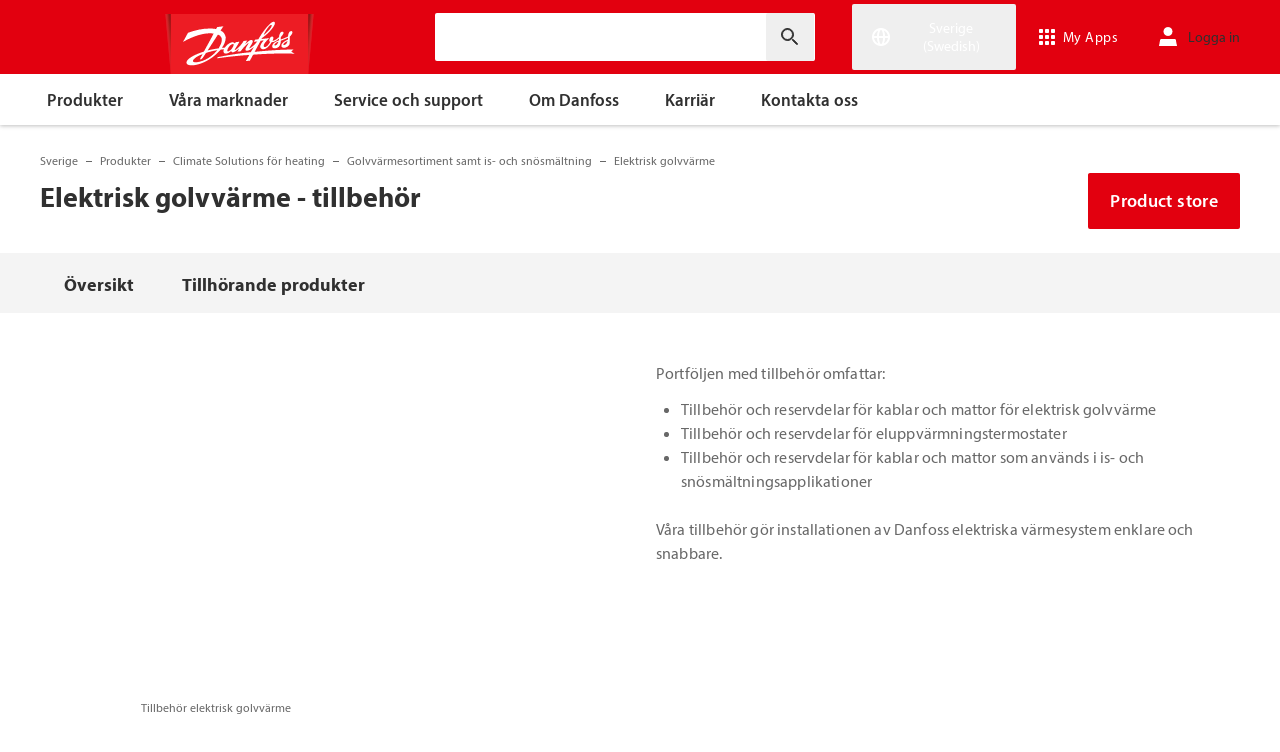

--- FILE ---
content_type: text/html; charset=utf-8
request_url: https://www.danfoss.com/sv-se/products/dhs/floor-heating-ice-and-snow-melting/electric-underfloor-heating/electric-underfloor-heating-accessories/
body_size: 132561
content:
<!DOCTYPE html>
<html lang="sv-SE">

<head>
    <meta charset="utf-8" />
    <meta name="viewport" content="width=device-width, initial-scale=1.0" />
    <meta name="format-detection" content="telephone=no">
    <link rel="manifest" href="/manifest.json">
    <meta name="twitter:card" content="summary_large_image">
    
    


    <script>var dataLayer = dataLayer || [];</script>
    <!-- Google Tag Manager -->
    <script async>
    (function(w,d,s,l,i,parameters){w[l]=w[l]||[];w[l].push({'gtm.start':
        new Date().getTime(),event:'gtm.js'});var f=d.getElementsByTagName(s)[0],
        j=d.createElement(s),dl=l!='dataLayer'?'&l='+l:'';j.async=true;j.src=
        'https://www.googletagmanager.com/gtm.js?id='+i+dl+parameters;f.parentNode.insertBefore(j,f);
        })(window,document,'script','dataLayer','GTM-WBPLFJZ', '');</script>
    <!-- End Google Tag Manager -->


    

<title>Tillbeh&#xF6;r f&#xF6;r elektrisk golvv&#xE4;rme | Danfoss</title>

    <link rel="canonical" href="https://www.danfoss.com/sv-se/products/dhs/floor-heating-ice-and-snow-melting/electric-underfloor-heating/electric-underfloor-heating-accessories/" />
    <meta name="description" content="Utbudet av tillbeh&#xF6;r och reservdelar t&#xE4;cker alla Danfoss elektriska v&#xE4;rmeapplikationer." />
        <link href="https://www.danfoss.com/en-in/products/dhs/floor-heating-ice-and-snow-melting/electric-underfloor-heating/electric-underfloor-heating-accessories/" rel="alternate" hreflang="en-IN" />
        <link href="https://www.danfoss.com/es-es/products/dhs/floor-heating-ice-and-snow-melting/electric-underfloor-heating/electric-underfloor-heating-accessories/" rel="alternate" hreflang="es-ES" />
        <link href="https://www.danfoss.com/pt-br/products/dhs/floor-heating-ice-and-snow-melting/electric-underfloor-heating/electric-underfloor-heating-accessories/" rel="alternate" hreflang="pt-BR" />
        <link href="https://www.danfoss.com/sv-se/products/dhs/floor-heating-ice-and-snow-melting/electric-underfloor-heating/electric-underfloor-heating-accessories/" rel="alternate" hreflang="sv-SE" />
        <link href="https://www.danfoss.com/zh-cn/products/dhs/floor-heating-ice-and-snow-melting/electric-underfloor-heating/electric-underfloor-heating-accessories/" rel="alternate" hreflang="zh-CN" />
    <script async>dataLayer.push({"segment":"dhs","subSegment":"no-sub-segments","pageType":"product","primaryCategory":"Products","secondaryCategory":"DHS","pageTitle":"Tillbehör för elektrisk golvvärme | Danfoss","pageId":"145113","url":"/sv-se/products/dhs/floor-heating-ice-and-snow-melting/electric-underfloor-heating/electric-underfloor-heating-accessories/","language":"sv-SE","country":"Sweden","statusCode":200,"breadCrumb":"Sverige/Produkter/Climate Solutions för heating/Golvvärmesortiment samt is- och snösmältning/Elektrisk golvvärme/Elektrisk golvvärme - tillbehör","formName":""})</script>


    <meta name="theme-color" content="#e2000f">
            <meta property="og:title" content="Elektrisk golvv&#xE4;rme - tillbeh&#xF6;r" />
        <meta property="og:type" content="website" />
        <meta property="og:url" content="https://www.danfoss.com/sv-se/products/dhs/floor-heating-ice-and-snow-melting/electric-underfloor-heating/electric-underfloor-heating-accessories/" />
        <meta property="og:image" content="https://www.danfoss.com/media/6646/electrical-heating-accessories.jpg" />
        <meta property="og:description" content="Utbudet av tillbeh&#xF6;r och reservdelar t&#xE4;cker alla Danfoss elektriska v&#xE4;rmeapplikationer." />

    
    <link rel="stylesheet" href="/productcss?v=ThuzWG_TxsCVy7y6Pjbprg8Z-mA" debug="debugBundles" />

    
    <link rel="preconnect" href="https://cdn.mosaic.danfoss.com/" />
    <link rel="preload" as="style" href="https://cdn.mosaic.danfoss.com/npm/mosaic-fonts@latest/dist/myriad-pro.css" />
    <link rel="stylesheet" href="https://cdn.mosaic.danfoss.com/npm/mosaic-fonts@latest/dist/myriad-pro.css" />
    <link rel="stylesheet" href="/customstyles?v=T76Pgy6uR6GMoK5vUP4Pcg-vkGI" debug="debugBundles" />
    <link rel="stylesheet" href="/tailwind?v=p1hcPAt0IsqSaWu9ZjGEOdRFmtU" debug="debugBundles" />
</head>

<body data-config='
{"iPaperDomain":"danfoss.ipapercms.dk","defaultLanguage":"en","currentLanguage":"sv","locationApiBaseUrl":"https://api.danfoss.com","locationApiKey":"AjhoGcUj2AZpS37BiwtJzCd8UA3tlOVVlbI0mbJDpIRYzZZu","safetyValveCertificatesApi":"https://svc.danfoss.com","isDevelopment":false}


' data-gtm='
{"Category":["Produkter","Climate Solutions för heating","Golvvärmesortiment samt is- och snösmältning","Elektrisk golvvärme"],"UniqueId":"145113","Name":"Elektrisk golvvärme - tillbehör"}


' data-contact-us-form='

{"dictionary":"[{\u0022Key\u0022:\u0022Generic Error Message\u0022,\u0022Value\u0022:\u0022Något blev fel. Uppdatera sidan om några minuter.\u0022},{\u0022Key\u0022:\u0022Contact Details Page - Send Message To\u0022,\u0022Value\u0022:\u0022Skicka meddelande till\u0022},{\u0022Key\u0022:\u0022Accessibility label - Contact form pop-up opened\u0022,\u0022Value\u0022:\u0022Contact form pop-up opened\u0022},{\u0022Key\u0022:\u0022Accessibility label - Close button\u0022,\u0022Value\u0022:\u0022Videostängningsknapp\u0022},{\u0022Key\u0022:\u0022Browser Not Supported\u0022,\u0022Value\u0022:\u0022Sorry, your browser is not supported. We recommend trying the latest version of Google Chrome, Mozilla Firefox or Microsoft Edge.\u0022},{\u0022Key\u0022:\u0022SubmitSuccessMessage\u0022,\u0022Value\u0022:\u0022\u003cp\u003eTack för att du kontaktar oss!\u003c/p\u003e\\n\u003cp\u003eVi kommer att behandla din förfrågan och kontaktar dig så snart som möjligt.\u003c/p\u003e\u0022},{\u0022Key\u0022:\u0022SubmitErrorMessage\u0022,\u0022Value\u0022:\u0022Något blev fel! Försök att skicka formuläret igen om några minuter.\u0022}]","culture":"sv-SE","locationApiBaseUrl":"https://api.danfoss.com","locationApiKey":"AjhoGcUj2AZpS37BiwtJzCd8UA3tlOVVlbI0mbJDpIRYzZZu","formServiceApiUrl":"https://danfoss-forms-service-prod-api.trafficmanager.net/","environmentVariable":"prod"}


'>

    


    <!-- Google Tag Manager -->
    <noscript><iframe title="" src="https://www.googletagmanager.com/ns.html?id=GTM-WBPLFJZ" height="0" width="0" style="display:none;visibility:hidden"></iframe></noscript>
    <!-- End Google Tag Manager -->


    



<header class="header  group/header shadow-[0_1px_4px_rgba(0,0,0,0.25)] z-10 transition-[top,right] duration-[200ms,0ms] ease-[ease-in-out,linear] [&.header--sticky]:fixed [&.header--sticky]:max-w-full [&.header--sticky]:block [&.header--sticky]:top-0 [&.header--sticky]:left-0 [&.header--sticky]:right-0 [&.header--sticky-visible]:top-0 [&.header--sticky-hidden]:!top-[-62px] uptotablet:[&.header--sticky-hidden]:!top-[-74px] md-mobile:[&.header--sticky-hidden]:!top-[-48px] [&.header--sticky-initing *]:!transition-none">
    <a id="skip" class="skipped-content absolute left-1/2 top-full bg-brand-primary text-white font-bold opacity-0 p-1 transform -translate-x-1/2 -translate-y-[1000%] transition-transform duration-300 focus:opacity-100 focus:-translate-y-1/2" href="#main" tabindex="0">
        Hoppa till huvudinneh&#xE5;ll
    </a>
    <div class="header__primary-menu relative bg-brand-primary text-white z-[11]">
        <div class="container h-full">
            <div class="header__row flex justify-between flex-wrap relative transition-[height] duration-200 ease-in-out custom-transition-right h-[74px] mobile-devices:h-[62px] mobile-devices:flex-wrap mobile-devices:justify-between md-mobile:h-12 downtotablet:group-[.header--sticky-scroll]/header:h-[62px]">
                <div class="header__col--logo sm-desktop flex flex-auto items-end h-[inherit] mobile:w-[115px] mobile:flex-none mobile:basis-[115px] sm-desktop:w-1/3 ">
                    <div class="header__logo-wrapper flex items-center flex-shrink-0 flex-grow flex-auto group-[.header--semikron]/header:self-center">
                            <a class="header__logo__link non-decorated text-[0] leading-[0] ml-[-5px] outline-offset-[-3px] no-underline" href="/sv-se/">
                                 <img width="145" height="60" src="/static/images/logo.svg" alt="Danfoss" loading="lazy" class="text-base font-normal h-[60px] leading-6 -ml-px transition-[height] duration-200 ease-in-out w-fit custom-transition-right md-mobile:h-9 md-mobile:ml-[2px] downtotablet:group-[.header--sticky-scroll]/header:h-12" />
                            </a>
                            <div class="header__logo__title inline-block pl-[5px] align-middle tracking-[1px] text-sm/[13px] md-mobile:hidden">
                                ENGINEERING<br />
                                <span class="font-bold tracking-[1.6px] ml-[1px]">TOMORROW</span>
                            </div>
                    </div>
                </div>
                <div class="header__col--search flex flex-auto h-[inherit] items-center basis-auto md:w-1/4 mobile-devices:hidden mobile-devices:absolute mobile-devices:top-full mobile-devices:left-[-16px] mobile-devices:right-[-16px] mobile-devices:w-[calc(100%+32px)] mobile-devices:grow mobile-devices:shrink mobile-devices:px-0 mobile-devices:order-3 mobile-devices:basis-full mobile-devices:[&.open]:flex sm-desktop:w-1/3">
                    <div
                        class="header__search-wrapper inline-block relative w-full items-center h-fit mr-0 ml-0 mb-0 mobile-devices:h-full sm-desktop:px-[10px] sm-desktop:mx-[-15px]"
                        data-placeholder="S&#xF6;k"
                        data-search-url="/sv-se/search/"
                        data-page-id="145113"
                        data-max-results-count="7"
                        data-use-new-feature="True"
                        data-auto-suggest-url="https://search.danfoss.com/rest/apps/danfoss-portal/searchers/SuggestionsSearcher"
                        data-search-api-country="SE"
                        data-search-api-language="sv_se"
                        data-auto-suggestion-enabled="True"
                        data-accessibility-search-label="Ange s&#xF6;ktext"
                    >
                        <button class="header__search-btn server-side-render absolute top-0 right-[11px] flex-center w-12 h-full" aria-label="Ange s&#xF6;ktext">
                            <svg width="19" height="19" viewBox="0 0 19 19" fill="none" xmlns="http://www.w3.org/2000/svg" class="icon icon-search ">
                                <path d="M11.7096 11.5H12.2919L16.3853 15.6127L16.3861 15.6136C16.6008 15.8283 16.6008 16.1817 16.3861 16.3965C16.1714 16.6112 15.8179 16.6112 15.6032 16.3965L11.4996 12.2929V11.71V11.5082L11.3596 11.3629L11.2783 11.2786L11.3626 11.3599L11.5078 11.5H11.7096ZM11.05 10.4046L10.752 10.7523L10.4043 11.0504C9.11088 12.159 7.34893 12.731 5.47287 12.417C2.91064 11.9837 0.859241 9.83935 0.546004 7.25974L0.545913 7.25901C0.0655937 3.35179 3.35143 0.0659599 7.25864 0.54628L7.25938 0.546369C9.83898 0.859607 11.9834 2.91101 12.4166 5.47324C12.7306 7.3493 12.1586 9.11124 11.05 10.4046ZM1.49965 6.50002C1.49965 9.26616 3.73351 11.5 6.49965 11.5C9.26579 11.5 11.4996 9.26616 11.4996 6.50002C11.4996 3.73387 9.26579 1.50002 6.49965 1.50002C3.73351 1.50002 1.49965 3.73387 1.49965 6.50002Z" fill="currentColor" stroke="currentColor"/>
                            </svg>
                        </button>
                        <input type="text" class="header__search-input font-light" aria-label="Ange s&#xF6;ktext">
                    </div>
                </div>
                <div class="header__col--penal relative flex flex-auto h-[inherit] items-center sm-desktop:w-1/3">
                   <div class="header__penal-wrapper flex justify-end items-center grow shrink basis-auto text-white h-full"
                         data-selected-location-label="Sverige (Swedish)"
                         data-ragions="[{&quot;Items&quot;:[{&quot;CountryLanguage&quot;:&quot;English&quot;,&quot;CountryName&quot;:&quot;&quot;,&quot;GeoRegion&quot;:&quot;Europe&quot;,&quot;Url&quot;:&quot;/annual-report-2023/&quot;,&quot;IsGlobal&quot;:false},{&quot;CountryLanguage&quot;:&quot;French&quot;,&quot;CountryName&quot;:&quot;Belgien&quot;,&quot;GeoRegion&quot;:&quot;Europe&quot;,&quot;Url&quot;:&quot;/fr-be/&quot;,&quot;IsGlobal&quot;:false},{&quot;CountryLanguage&quot;:&quot;Dutch&quot;,&quot;CountryName&quot;:&quot;Belgien&quot;,&quot;GeoRegion&quot;:&quot;Europe&quot;,&quot;Url&quot;:&quot;/nl-be/&quot;,&quot;IsGlobal&quot;:false},{&quot;CountryLanguage&quot;:&quot;Bulgarian&quot;,&quot;CountryName&quot;:&quot;Bulgarien&quot;,&quot;GeoRegion&quot;:&quot;Europe&quot;,&quot;Url&quot;:&quot;/bg-bg/&quot;,&quot;IsGlobal&quot;:false},{&quot;CountryLanguage&quot;:&quot;Danish&quot;,&quot;CountryName&quot;:&quot;Danmark&quot;,&quot;GeoRegion&quot;:&quot;Europe&quot;,&quot;Url&quot;:&quot;/da-dk/&quot;,&quot;IsGlobal&quot;:false},{&quot;CountryLanguage&quot;:&quot;Estonian&quot;,&quot;CountryName&quot;:&quot;Estland&quot;,&quot;GeoRegion&quot;:&quot;Europe&quot;,&quot;Url&quot;:&quot;/et-ee/&quot;,&quot;IsGlobal&quot;:false},{&quot;CountryLanguage&quot;:&quot;Finnish&quot;,&quot;CountryName&quot;:&quot;Finland&quot;,&quot;GeoRegion&quot;:&quot;Europe&quot;,&quot;Url&quot;:&quot;/fi-fi/&quot;,&quot;IsGlobal&quot;:false},{&quot;CountryLanguage&quot;:&quot;French&quot;,&quot;CountryName&quot;:&quot;Frankrike&quot;,&quot;GeoRegion&quot;:&quot;Europe&quot;,&quot;Url&quot;:&quot;/fr-fr/&quot;,&quot;IsGlobal&quot;:false},{&quot;CountryLanguage&quot;:&quot;Icelandic&quot;,&quot;CountryName&quot;:&quot;Island&quot;,&quot;GeoRegion&quot;:&quot;Europe&quot;,&quot;Url&quot;:&quot;/is-is/&quot;,&quot;IsGlobal&quot;:false},{&quot;CountryLanguage&quot;:&quot;Italian&quot;,&quot;CountryName&quot;:&quot;Italien&quot;,&quot;GeoRegion&quot;:&quot;Europe&quot;,&quot;Url&quot;:&quot;/it-it/&quot;,&quot;IsGlobal&quot;:false},{&quot;CountryLanguage&quot;:&quot;Croatian&quot;,&quot;CountryName&quot;:&quot;Kroatien&quot;,&quot;GeoRegion&quot;:&quot;Europe&quot;,&quot;Url&quot;:&quot;/hr-hr/&quot;,&quot;IsGlobal&quot;:false},{&quot;CountryLanguage&quot;:&quot;Latvian&quot;,&quot;CountryName&quot;:&quot;Lettland&quot;,&quot;GeoRegion&quot;:&quot;Europe&quot;,&quot;Url&quot;:&quot;/lv-lv/&quot;,&quot;IsGlobal&quot;:false},{&quot;CountryLanguage&quot;:&quot;Lithuanian&quot;,&quot;CountryName&quot;:&quot;Litauen&quot;,&quot;GeoRegion&quot;:&quot;Europe&quot;,&quot;Url&quot;:&quot;/lt-lt/&quot;,&quot;IsGlobal&quot;:false},{&quot;CountryLanguage&quot;:&quot;Dutch&quot;,&quot;CountryName&quot;:&quot;Nederl&#xE4;nderna&quot;,&quot;GeoRegion&quot;:&quot;Europe&quot;,&quot;Url&quot;:&quot;/nl-nl/&quot;,&quot;IsGlobal&quot;:false},{&quot;CountryLanguage&quot;:&quot;Norwegian&quot;,&quot;CountryName&quot;:&quot;Norge&quot;,&quot;GeoRegion&quot;:&quot;Europe&quot;,&quot;Url&quot;:&quot;/nb-no/&quot;,&quot;IsGlobal&quot;:false},{&quot;CountryLanguage&quot;:&quot;Polish&quot;,&quot;CountryName&quot;:&quot;Polen&quot;,&quot;GeoRegion&quot;:&quot;Europe&quot;,&quot;Url&quot;:&quot;/pl-pl/&quot;,&quot;IsGlobal&quot;:false},{&quot;CountryLanguage&quot;:&quot;Romanian&quot;,&quot;CountryName&quot;:&quot;Rum&#xE4;nien&quot;,&quot;GeoRegion&quot;:&quot;Europe&quot;,&quot;Url&quot;:&quot;/ro-ro/&quot;,&quot;IsGlobal&quot;:false},{&quot;CountryLanguage&quot;:&quot;German&quot;,&quot;CountryName&quot;:&quot;Schweiz&quot;,&quot;GeoRegion&quot;:&quot;Europe&quot;,&quot;Url&quot;:&quot;/de-ch/&quot;,&quot;IsGlobal&quot;:false},{&quot;CountryLanguage&quot;:&quot;French&quot;,&quot;CountryName&quot;:&quot;Schweiz&quot;,&quot;GeoRegion&quot;:&quot;Europe&quot;,&quot;Url&quot;:&quot;/fr-ch/&quot;,&quot;IsGlobal&quot;:false},{&quot;CountryLanguage&quot;:&quot;Serbian&quot;,&quot;CountryName&quot;:&quot;Serbien&quot;,&quot;GeoRegion&quot;:&quot;Europe&quot;,&quot;Url&quot;:&quot;/sr-rs/&quot;,&quot;IsGlobal&quot;:false},{&quot;CountryLanguage&quot;:&quot;Slovakian&quot;,&quot;CountryName&quot;:&quot;Slovakien&quot;,&quot;GeoRegion&quot;:&quot;Europe&quot;,&quot;Url&quot;:&quot;/sk-sk/&quot;,&quot;IsGlobal&quot;:false},{&quot;CountryLanguage&quot;:&quot;Slovenian&quot;,&quot;CountryName&quot;:&quot;Slovenien&quot;,&quot;GeoRegion&quot;:&quot;Europe&quot;,&quot;Url&quot;:&quot;/sl-si/&quot;,&quot;IsGlobal&quot;:false},{&quot;CountryLanguage&quot;:&quot;Spanish&quot;,&quot;CountryName&quot;:&quot;Spanien&quot;,&quot;GeoRegion&quot;:&quot;Europe&quot;,&quot;Url&quot;:&quot;/es-es/&quot;,&quot;IsGlobal&quot;:false},{&quot;CountryLanguage&quot;:&quot;English&quot;,&quot;CountryName&quot;:&quot;Storbritannien&quot;,&quot;GeoRegion&quot;:&quot;Europe&quot;,&quot;Url&quot;:&quot;/en-gb/&quot;,&quot;IsGlobal&quot;:false},{&quot;CountryLanguage&quot;:&quot;Swedish&quot;,&quot;CountryName&quot;:&quot;Sverige&quot;,&quot;GeoRegion&quot;:&quot;Europe&quot;,&quot;Url&quot;:&quot;/sv-se/&quot;,&quot;IsGlobal&quot;:false},{&quot;CountryLanguage&quot;:&quot;Czech&quot;,&quot;CountryName&quot;:&quot;Tjeckien&quot;,&quot;GeoRegion&quot;:&quot;Europe&quot;,&quot;Url&quot;:&quot;/cs-cz/&quot;,&quot;IsGlobal&quot;:false},{&quot;CountryLanguage&quot;:&quot;German&quot;,&quot;CountryName&quot;:&quot;Tyskland&quot;,&quot;GeoRegion&quot;:&quot;Europe&quot;,&quot;Url&quot;:&quot;/de-de/&quot;,&quot;IsGlobal&quot;:false},{&quot;CountryLanguage&quot;:&quot;Ukrainian&quot;,&quot;CountryName&quot;:&quot;Ukraina&quot;,&quot;GeoRegion&quot;:&quot;Europe&quot;,&quot;Url&quot;:&quot;/uk-ua/&quot;,&quot;IsGlobal&quot;:false},{&quot;CountryLanguage&quot;:&quot;Hungarian&quot;,&quot;CountryName&quot;:&quot;Ungern&quot;,&quot;GeoRegion&quot;:&quot;Europe&quot;,&quot;Url&quot;:&quot;/hu-hu/&quot;,&quot;IsGlobal&quot;:false},{&quot;CountryLanguage&quot;:&quot;German&quot;,&quot;CountryName&quot;:&quot;&#xD6;sterrike&quot;,&quot;GeoRegion&quot;:&quot;Europe&quot;,&quot;Url&quot;:&quot;/de-at/&quot;,&quot;IsGlobal&quot;:false}],&quot;Name&quot;:&quot;Europa&quot;,&quot;RegionKey&quot;:&quot;Europe&quot;},{&quot;Items&quot;:[{&quot;CountryLanguage&quot;:&quot;English&quot;,&quot;CountryName&quot;:&quot;Kanada&quot;,&quot;GeoRegion&quot;:&quot;North America&quot;,&quot;Url&quot;:&quot;/en-ca/&quot;,&quot;IsGlobal&quot;:false},{&quot;CountryLanguage&quot;:&quot;Spanish&quot;,&quot;CountryName&quot;:&quot;Mexiko&quot;,&quot;GeoRegion&quot;:&quot;North America&quot;,&quot;Url&quot;:&quot;/es-mx/&quot;,&quot;IsGlobal&quot;:false},{&quot;CountryLanguage&quot;:&quot;English&quot;,&quot;CountryName&quot;:&quot;USA&quot;,&quot;GeoRegion&quot;:&quot;North America&quot;,&quot;Url&quot;:&quot;/en-us/&quot;,&quot;IsGlobal&quot;:false}],&quot;Name&quot;:&quot;Nordamerika&quot;,&quot;RegionKey&quot;:&quot;North America&quot;},{&quot;Items&quot;:[{&quot;CountryLanguage&quot;:&quot;Portuguese&quot;,&quot;CountryName&quot;:&quot;Brasilien&quot;,&quot;GeoRegion&quot;:&quot;South America&quot;,&quot;Url&quot;:&quot;/pt-br/&quot;,&quot;IsGlobal&quot;:false}],&quot;Name&quot;:&quot;Sydamerika&quot;,&quot;RegionKey&quot;:&quot;South America&quot;},{&quot;Items&quot;:[{&quot;CountryLanguage&quot;:&quot;English&quot;,&quot;CountryName&quot;:&quot;Australien&quot;,&quot;GeoRegion&quot;:&quot;Asia Pacific&quot;,&quot;Url&quot;:&quot;/en-au/&quot;,&quot;IsGlobal&quot;:false},{&quot;CountryLanguage&quot;:&quot;English&quot;,&quot;CountryName&quot;:&quot;Centralasien&quot;,&quot;GeoRegion&quot;:&quot;Asia Pacific&quot;,&quot;Url&quot;:&quot;/en-cau/&quot;,&quot;IsGlobal&quot;:false},{&quot;CountryLanguage&quot;:&quot;Russian&quot;,&quot;CountryName&quot;:&quot;Centralasien&quot;,&quot;GeoRegion&quot;:&quot;Asia Pacific&quot;,&quot;Url&quot;:&quot;/ru-cau/&quot;,&quot;IsGlobal&quot;:false},{&quot;CountryLanguage&quot;:&quot;English&quot;,&quot;CountryName&quot;:&quot;Indien&quot;,&quot;GeoRegion&quot;:&quot;Asia Pacific&quot;,&quot;Url&quot;:&quot;/en-in/&quot;,&quot;IsGlobal&quot;:false},{&quot;CountryLanguage&quot;:&quot;Japanese&quot;,&quot;CountryName&quot;:&quot;Japan&quot;,&quot;GeoRegion&quot;:&quot;Asia Pacific&quot;,&quot;Url&quot;:&quot;/ja-jp/&quot;,&quot;IsGlobal&quot;:false},{&quot;CountryLanguage&quot;:&quot;&quot;,&quot;CountryName&quot;:&quot;Kina (fastland)&quot;,&quot;GeoRegion&quot;:&quot;Asia Pacific&quot;,&quot;Url&quot;:&quot;/zh-cn/&quot;,&quot;IsGlobal&quot;:false},{&quot;CountryLanguage&quot;:&quot;English&quot;,&quot;CountryName&quot;:&quot;Singapore&quot;,&quot;GeoRegion&quot;:&quot;Asia Pacific&quot;,&quot;Url&quot;:&quot;/en-sg/&quot;,&quot;IsGlobal&quot;:false},{&quot;CountryLanguage&quot;:&quot;Korean&quot;,&quot;CountryName&quot;:&quot;Sydkorea&quot;,&quot;GeoRegion&quot;:&quot;Asia Pacific&quot;,&quot;Url&quot;:&quot;/ko-kr/&quot;,&quot;IsGlobal&quot;:false},{&quot;CountryLanguage&quot;:&quot;Traditional Chinese&quot;,&quot;CountryName&quot;:&quot;Taiwan, Kina&quot;,&quot;GeoRegion&quot;:&quot;Asia Pacific&quot;,&quot;Url&quot;:&quot;/zh-tw/&quot;,&quot;IsGlobal&quot;:false},{&quot;CountryLanguage&quot;:&quot;Turkish&quot;,&quot;CountryName&quot;:&quot;Turkiet&quot;,&quot;GeoRegion&quot;:&quot;Asia Pacific&quot;,&quot;Url&quot;:&quot;/tr-tr/&quot;,&quot;IsGlobal&quot;:false}],&quot;Name&quot;:&quot;Asien och Stilla havet&quot;,&quot;RegionKey&quot;:&quot;Asia Pacific&quot;},{&quot;Items&quot;:[{&quot;CountryLanguage&quot;:&quot;English&quot;,&quot;CountryName&quot;:&quot;Sydafrika&quot;,&quot;GeoRegion&quot;:&quot;Africa&quot;,&quot;Url&quot;:&quot;/en-za/&quot;,&quot;IsGlobal&quot;:false}],&quot;Name&quot;:&quot;Africa&quot;,&quot;RegionKey&quot;:&quot;Africa&quot;}]"
                         data-global-country="{&quot;CountryLanguage&quot;:&quot;&quot;,&quot;CountryName&quot;:&quot;Global &#x2013; engelska&quot;,&quot;GeoRegion&quot;:&quot;&quot;,&quot;Url&quot;:&quot;/en/&quot;,&quot;IsGlobal&quot;:true}"
                         data-current-country="{&quot;CountryLanguage&quot;:&quot;Swedish&quot;,&quot;CountryName&quot;:&quot;Sverige&quot;,&quot;GeoRegion&quot;:&quot;Europe&quot;,&quot;Url&quot;:&quot;/sv-se/&quot;,&quot;IsGlobal&quot;:false}"
                         data-dictionary="[{&quot;Key&quot;:&quot;Accessibility label - Search&quot;,&quot;Value&quot;:&quot;Ange s&#xF6;ktext&quot;},{&quot;Key&quot;:&quot;Accessibility label - Expand menu item&quot;,&quot;Value&quot;:&quot;Klicka p&#xE5; enter eller mellanslag f&#xF6;r att g&#xE5; vidare till underartiklarna&quot;},{&quot;Key&quot;:&quot;Accessibility label - Close button&quot;,&quot;Value&quot;:&quot;Videost&#xE4;ngningsknapp&quot;},{&quot;Key&quot;:&quot;Accessibility label - Reset search&quot;,&quot;Value&quot;:&quot;Reset search&quot;},{&quot;Key&quot;:&quot;Accessibility label - Open the searchbar&quot;,&quot;Value&quot;:&quot;Open the searchbar&quot;},{&quot;Key&quot;:&quot;Accessibility label - Menu return&quot;,&quot;Value&quot;:&quot;Return to the main menu&quot;},{&quot;Key&quot;:&quot;Accessibility label - Menu open&quot;,&quot;Value&quot;:&quot;Open the menu&quot;},{&quot;Key&quot;:&quot;More Products&quot;,&quot;Value&quot;:&quot;&#x2B; fler produkter&quot;},{&quot;Key&quot;:&quot;All products&quot;,&quot;Value&quot;:&quot;All products&quot;},{&quot;Key&quot;:&quot;Communication Error Message&quot;,&quot;Value&quot;:&quot;N&#xE5;got blev fel. Vi arbetar med att l&#xF6;sa detta. F&#xF6;rs&#xF6;k igen senare.&quot;},{&quot;Key&quot;:&quot;Dip - Log in&quot;,&quot;Value&quot;:&quot;Logga in&quot;},{&quot;Key&quot;:&quot;Dip - Log out&quot;,&quot;Value&quot;:&quot;Logga ut&quot;},{&quot;Key&quot;:&quot;Dip - Your profile&quot;,&quot;Value&quot;:&quot;Din profil&quot;},{&quot;Key&quot;:&quot;Dip - Your details&quot;,&quot;Value&quot;:&quot;Dina uppgifter&quot;},{&quot;Key&quot;:&quot;Dip - Password and privacy&quot;,&quot;Value&quot;:&quot;L&#xF6;senord och sekretess&quot;},{&quot;Key&quot;:&quot;Search Results - Zero Result Message&quot;,&quot;Value&quot;:&quot;Det finns inga resultat som matchar din filtrering. &#xC4;ndra dina s&#xF6;kkriterier.&quot;},{&quot;Key&quot;:&quot;Accessibility label - Enter country name&quot;,&quot;Value&quot;:&quot;Enter country name&quot;},{&quot;Key&quot;:&quot;Accessibility label - Open location menu&quot;,&quot;Value&quot;:&quot;Open location menu&quot;},{&quot;Key&quot;:&quot;Accessibility label - Close location menu&quot;,&quot;Value&quot;:&quot;Close location menu&quot;},{&quot;Key&quot;:&quot;Geo region - Select your location&quot;,&quot;Value&quot;:&quot;Select your location&quot;},{&quot;Key&quot;:&quot;Geo region - Choose your preferred location or language for a more personalized experience.&quot;,&quot;Value&quot;:&quot;Choose your preferred location or language for a more personalized experience.&quot;},{&quot;Key&quot;:&quot;Geo region - Go to site&quot;,&quot;Value&quot;:&quot;Go to site&quot;},{&quot;Key&quot;:&quot;Geo region - Select location&quot;,&quot;Value&quot;:&quot;Select location&quot;},{&quot;Key&quot;:&quot;Geo region - Select language&quot;,&quot;Value&quot;:&quot;Select language&quot;}]"
                         data-dip-profile="{&quot;IsLoggedIn&quot;:false,&quot;Data&quot;:null}"
                         data-auth0-config="{&quot;auth0Domain&quot;:&quot;accounts.danfoss.com&quot;,&quot;auth0ClientId&quot;:&quot;wsoGwhDJRWo3kOVTlXtHS9IF4GQDvYaa&quot;}"
                         data-profile-edit-url="my.danfoss.com"
                         data-analytics-user-id=""
                         >
                        <ul class="header__penal header-penal header-penal--server-side-rendering flex justify-end items-center grow shrink basis-auto list-none mb-0 pb-0 -mr-[15px] h-full mobile-devices:absolute mobile-devices:top-0 mobile-devices:bottom-0 mobile-devices:right-0 mobile-devices:h-full">
                            <li class="header-penal__item header-penal__item--search-btn hidden text-sm/[18px] tracking-[0.5px] transition-[font-size,right] duration-[0.2s,0s] ease-in-out mobile-devices:h-full mobile-devices:flex-center">
                                <button class="header-penal__btn header-penal__search-btn  flex-center p-[15px] tracking-normal text-white hidden mobile-devices:flex mobile-devices:h-full mobile-devices:px-3 mobile-devices:py-0 md-mobile:px-1.5" aria-label="Open the searchbar">
                                    <span class="icon icon-search text-[34px] h-full mobile-devices:text-[32px] mobile-devices:h-[32px] mobile-devices:w-[32px] sm-mobile:text-[28px] sm-mobile:h-[28px] sm-mobile:w-[28px]"></span>
                                </button>
                            </li>
                            <li class="header-penal__item header-penal__item--languages flex-center text-sm/[18px] tracking-[0.5px] transition-[font-size,right] duration-[0.2s,0s] ease-in-out mobile-devices:h-full">
                                <button class="header-penal__btn flex-center h-full p-[15px] text-white tracking-normal outline-offset-[-3px] mobile-devices:w-14 mobile-devices:px-3 hover:no-underline focus:no-underline hover:text-white focus:text-white mobile-devices:py-0 md-mobile:px-1.5 md-mobile:w-auto">
                                    <span class="icon-wrapper header-penal__icon-wrapper relative inline-block w-7 h-7 min-w-7 mr-[6px] mobile-devices:mr-0">
                                        <span id="header-icon-global" class="icon icon-global absolute-center text-[32px] sm-mobile:text-[28px]" aria-hidden="true"></span>
                                    </span>
                                    <span class="header-penal__btn-label  inline-block max-w-[100px] text-sm/[18px] font-regular tracking-normal mobile-devices:sr-only">Sverige (Swedish)</span>
                                </button>
                            </li>
                            <li class="header-penal__item header-penal__item--danfoss-appswitcher  flex-center text-sm/[18px] tracking-[0.5px] transition-[font-size,right] duration-[0.2s,0s] ease-in-out mobile-devices:h-full sm-desktop:min-w-[125px]">
                                <div className="appswitcher__wrapper md-mobile:px-1.5">
                                    <div class="app-switcher">
                                        <div>
                                            <span class="app-switcher-btn" title="Open app switcher">
                                                <svg width="16" height="16" viewBox="0 0 16 16" fill="none" xmlns="http://www.w3.org/2000/svg" id="apps">
                                                    <path d="M3.5 0.5V3.5H0.5V0.5H3.5ZM9.5 12.5V15.5H6.5V12.5H9.5ZM3.5 12.5V15.5H0.5V12.5H3.5ZM3.5 6.5V9.5H0.5V6.5H3.5ZM9.5 6.5V9.5H6.5V6.5H9.5ZM15.5 3.5H12.5V0.5H15.5V3.5ZM9.5 0.5V3.5H6.5V0.5H9.5ZM15.5 6.5V9.5H12.5V6.5H15.5ZM15.5 12.5V15.5H12.5V12.5H15.5Z" fill="currentColor" stroke="currentColor"></path>
                                                </svg>
                                                <span>My Apps</span>
                                            </span>
                                            <div class="app-switcher-dropdown">
                                                <span class="app-switcher-close-btn" title="Close app switcher">
                                                    <svg xmlns="http://www.w3.org/2000/svg" width="14" height="14" viewBox="0 0 14 14" fill="none" id="close">
                                                        <path d="M13.3002 0.709971C12.9102 0.319971 12.2802 0.319971 11.8902 0.709971L7.00022 5.58997L2.11022 0.699971C1.72022 0.309971 1.09021 0.309971 0.700215 0.699971C0.310215 1.08997 0.310215 1.71997 0.700215 2.10997L5.59022 6.99997L0.700215 11.89C0.310215 12.28 0.310215 12.91 0.700215 13.3C1.09021 13.69 1.72022 13.69 2.11022 13.3L7.00022 8.40997L11.8902 13.3C12.2802 13.69 12.9102 13.69 13.3002 13.3C13.6902 12.91 13.6902 12.28 13.3002 11.89L8.41021 6.99997L13.3002 2.10997C13.6802 1.72997 13.6802 1.08997 13.3002 0.709971Z" fill="#303030"></path>
                                                    </svg>
                                                </span>
                                                <div class="app-switcher-box text-center">
                                                    <span class="app-switcher-title mb-3">My Apps</span>
                                                    <span class="app-switcher-text">You will have the option to use My apps once you login.</span>
                                                </div>
                                            </div>
                                        </div>
                                    </div>
                                </div>

                            </li>
                            <li class="header-penal__item">
                                <div class="header-penal__login-stat flex items-center p-[15px] mobile-devices:p-3 mobile-devices:py-0 md-mobile:px-1.5">
                                        <a class="header-login-state__link  flex items-center text-white hover:underline" href="/dip/login">
                                            <span class="header-login-state__icon-wrapper leading-[1]">
                                                <svg xmlns="http://www.w3.org/2000/svg" width="24" height="24" viewBox="0 0 24 24" fill="none" className="inline align-baseline">
                                                    <path fill-rule="evenodd" clip-rule="evenodd" d="M19.861 14.998C19.751 14.4186 19.2542 14 18.6764 14H5.27149C4.68994 14 4.19104 14.4239 4.08527 15.0085L3 21H5.45388H18.5417H21L19.861 14.998Z" fill="white"/>
                                                    <path fill-rule="evenodd" clip-rule="evenodd" d="M16.5 6.5C16.5 8.9852 14.4852 11 12 11C9.5148 11 7.5 8.9852 7.5 6.5C7.5 4.01461 9.5148 2 12 2C14.4852 2 16.5 4.01461 16.5 6.5Z" fill="white"/>
                                                </svg>
                                            </span>
                                            <span class="header-login-state__btn-label body-sm ml-2 mobile-devices:ml-0 mobile-devices:text-[0px]">Logga in</span>
                                        </a>
                                </div>
                            </li>
                            <li class="header-penal__item header-penal__item--nav-btn  flex md:hidden justify-center items-center text-sm/[18px] tracking-[0.5px] transition-[font-size,right] duration-[0.2s,0s] ease-in-out mobile-devices:h-full">
                                <button class="header-penal__burger-btn header-penal__btn  flex-center flex-col w-[26px] box-content h-full p-[15px] text-white mobile-devices:px-3 mobile-devices:py-0 md-mobile:pl-1.5" aria-label="Open the menu">
                                    <div class="header-penal__burger-item w-[18px] border border-white transition-transform duration-300 ease-out rotate-0 xs-mobile:w-[15px]"></div>
                                    <div class="header-penal__burger-item w-[18px] border border-white transition-transform duration-300 ease-out rotate-0 mt-[3px] xs-mobile:w-[15px]"></div>
                                    <div class="header-penal__burger-item w-[18px] border border-white transition-transform duration-300 ease-out rotate-0 mt-[3px] xs-mobile:w-[15px]"></div>
                                </button>
                            </li>
                        </ul>
                    </div>
                </div>
            </div>
            <div class="header__app-switcher__desktop-wrapper"></div>
        </div>
    </div>
    <div class="header__first-level-menu bg-white [&_.container-fluid]:container [&_.row]:mx-[-15px]"
         data-header-controls="{&quot;languagePageUrl&quot;:&quot;/annual-report-2023/&quot;,&quot;siteLanguageLabel&quot;:&quot;Sverige (Swedish)&quot;}"
        data-mega-menu-items="[{&quot;caption&quot;:&quot;Produkter&quot;,&quot;type&quot;:&quot;products&quot;,&quot;segments&quot;:[{&quot;categories&quot;:[{&quot;caption&quot;:&quot;Autonomi&quot;,&quot;newWindow&quot;:false,&quot;url&quot;:&quot;/sv-se/products/dps/autonomy/&quot;,&quot;isInternal&quot;:false},{&quot;caption&quot;:&quot;Cylindrar&quot;,&quot;newWindow&quot;:false,&quot;url&quot;:&quot;/sv-se/products/dps/cylinders/&quot;,&quot;isInternal&quot;:false},{&quot;caption&quot;:&quot;Elektriska omvandlare, motorer och system&quot;,&quot;newWindow&quot;:false,&quot;url&quot;:&quot;/sv-se/products/dps/electric-converters-motors-and-systems/&quot;,&quot;isInternal&quot;:false},{&quot;caption&quot;:&quot;Elektroniska styrenheter&quot;,&quot;newWindow&quot;:false,&quot;url&quot;:&quot;/sv-se/products/dps/electronic-controls/&quot;,&quot;isInternal&quot;:false},{&quot;caption&quot;:&quot;Slangar och kopplingar&quot;,&quot;newWindow&quot;:false,&quot;url&quot;:&quot;/sv-se/products/dps/hoses-and-fittings/&quot;,&quot;isInternal&quot;:false},{&quot;caption&quot;:&quot;Hydraulic power units&quot;,&quot;newWindow&quot;:false,&quot;url&quot;:&quot;/sv-se/products/dps/hydraulic-power-units/&quot;,&quot;isInternal&quot;:false},{&quot;caption&quot;:&quot;Hydraulpumpar&quot;,&quot;newWindow&quot;:false,&quot;url&quot;:&quot;/sv-se/products/dps/hydraulic-pumps/&quot;,&quot;isInternal&quot;:false},{&quot;caption&quot;:&quot;Hydrauliska ventiler&quot;,&quot;newWindow&quot;:false,&quot;url&quot;:&quot;/sv-se/products/dps/hydraulic-valves/&quot;,&quot;isInternal&quot;:false},{&quot;caption&quot;:&quot;Industriella kopplingar och bromsar&quot;,&quot;newWindow&quot;:false,&quot;url&quot;:&quot;/sv-se/products/dps/industrial-clutches-and-brakes/&quot;,&quot;isInternal&quot;:false},{&quot;caption&quot;:&quot;Motorer&quot;,&quot;newWindow&quot;:false,&quot;url&quot;:&quot;/sv-se/products/dps/motors/&quot;,&quot;isInternal&quot;:false},{&quot;caption&quot;:&quot;Programvara&quot;,&quot;newWindow&quot;:false,&quot;url&quot;:&quot;/sv-se/products/dps/software/&quot;,&quot;isInternal&quot;:false},{&quot;caption&quot;:&quot;Styrning&quot;,&quot;newWindow&quot;:false,&quot;url&quot;:&quot;/sv-se/products/dps/steering/&quot;,&quot;isInternal&quot;:false},{&quot;caption&quot;:&quot;&#xD6;verf&#xF6;rningar&quot;,&quot;newWindow&quot;:false,&quot;url&quot;:&quot;/sv-se/products/dps/transmissions/&quot;,&quot;isInternal&quot;:false}],&quot;caption&quot;:&quot;Power Solutions&quot;,&quot;newWindow&quot;:false,&quot;url&quot;:&quot;/sv-se/products/dps/&quot;},{&quot;categories&quot;:[{&quot;caption&quot;:&quot;Servicetermostater&quot;,&quot;newWindow&quot;:false,&quot;url&quot;:&quot;/sv-se/products/dcs/appliance-controls/&quot;,&quot;isInternal&quot;:false},{&quot;caption&quot;:&quot;Kompressorer&quot;,&quot;newWindow&quot;:false,&quot;url&quot;:&quot;/sv-se/products/dcs/compressors/&quot;,&quot;isInternal&quot;:false},{&quot;caption&quot;:&quot;Luftkylda aggregat&quot;,&quot;newWindow&quot;:false,&quot;url&quot;:&quot;/sv-se/products/dcs/condensing-units/&quot;,&quot;isInternal&quot;:false},{&quot;caption&quot;:&quot;Styr och regler&quot;,&quot;newWindow&quot;:false,&quot;url&quot;:&quot;/sv-se/products/dcs/electronic-controls/&quot;,&quot;isInternal&quot;:false},{&quot;caption&quot;:&quot;Torkfilter&quot;,&quot;newWindow&quot;:false,&quot;url&quot;:&quot;/sv-se/products/dcs/filter-driers/&quot;,&quot;isInternal&quot;:false},{&quot;caption&quot;:&quot;V&#xE4;rmev&#xE4;xlare&quot;,&quot;newWindow&quot;:false,&quot;url&quot;:&quot;/sv-se/products/dcs/heat-exchangers/&quot;,&quot;isInternal&quot;:false},{&quot;caption&quot;:&quot;Givare och transmittrar&quot;,&quot;newWindow&quot;:false,&quot;url&quot;:&quot;/sv-se/products/dcs/sensors-and-transmitters/&quot;,&quot;isInternal&quot;:false},{&quot;caption&quot;:&quot;Synglas&quot;,&quot;newWindow&quot;:false,&quot;url&quot;:&quot;/sv-se/products/dcs/sight-glasses/&quot;,&quot;isInternal&quot;:false},{&quot;caption&quot;:&quot;Brytare&quot;,&quot;newWindow&quot;:false,&quot;url&quot;:&quot;/sv-se/products/dcs/switches/&quot;,&quot;isInternal&quot;:false},{&quot;caption&quot;:&quot;Ventiler&quot;,&quot;newWindow&quot;:false,&quot;url&quot;:&quot;/sv-se/products/dcs/valves/&quot;,&quot;isInternal&quot;:false},{&quot;caption&quot;:&quot;&#xD6;vervakning och tj&#xE4;nster&quot;,&quot;newWindow&quot;:false,&quot;url&quot;:&quot;/sv-se/products/dcs/monitoring-and-services/&quot;,&quot;isInternal&quot;:false}],&quot;caption&quot;:&quot;Climate Solutions for cooling&quot;,&quot;newWindow&quot;:false,&quot;url&quot;:&quot;/sv-se/products/dcs/&quot;},{&quot;categories&quot;:[{&quot;caption&quot;:&quot;Radiator- och rumstermostater&quot;,&quot;newWindow&quot;:false,&quot;url&quot;:&quot;/sv-se/products/dhs/radiator-and-room-thermostats/&quot;,&quot;isInternal&quot;:false},{&quot;caption&quot;:&quot;Ventiler&quot;,&quot;newWindow&quot;:false,&quot;url&quot;:&quot;/sv-se/products/dhs/valves/&quot;,&quot;isInternal&quot;:false},{&quot;caption&quot;:&quot;Fj&#xE4;rrv&#xE4;rme och fj&#xE4;rrkyla&quot;,&quot;newWindow&quot;:false,&quot;url&quot;:&quot;/sv-se/products/dhs/stations-and-domestic-hot-water/&quot;,&quot;isInternal&quot;:false},{&quot;caption&quot;:&quot;Smart uppv&#xE4;rmning&quot;,&quot;newWindow&quot;:false,&quot;url&quot;:&quot;/sv-se/products/dhs/smart-heating/&quot;,&quot;isInternal&quot;:false},{&quot;caption&quot;:&quot;Styr och regler&quot;,&quot;newWindow&quot;:false,&quot;url&quot;:&quot;/sv-se/products/dhs/electronic-controls/&quot;,&quot;isInternal&quot;:false},{&quot;caption&quot;:&quot;Golvv&#xE4;rmesortiment samt is- och sn&#xF6;sm&#xE4;ltning&quot;,&quot;newWindow&quot;:false,&quot;url&quot;:&quot;/sv-se/products/dhs/floor-heating-ice-and-snow-melting/&quot;,&quot;isInternal&quot;:false},{&quot;caption&quot;:&quot;Differenstrycks- och fl&#xF6;desregulatorer&quot;,&quot;newWindow&quot;:false,&quot;url&quot;:&quot;/sv-se/products/dhs/differential-pressure-and-flow-controllers/&quot;,&quot;isInternal&quot;:false},{&quot;caption&quot;:&quot;Br&#xE4;nnarkomponenter&quot;,&quot;newWindow&quot;:false,&quot;url&quot;:&quot;/sv-se/products/dhs/burner-components/&quot;,&quot;isInternal&quot;:false},{&quot;caption&quot;:&quot;V&#xE4;rmev&#xE4;xlare&quot;,&quot;newWindow&quot;:false,&quot;url&quot;:&quot;/sv-se/products/dhs/heat-exchangers/&quot;,&quot;isInternal&quot;:false},{&quot;caption&quot;:&quot;Elektrisk v&#xE4;rme&quot;,&quot;newWindow&quot;:false,&quot;url&quot;:&quot;/sv-se/products/dhs/electric-heating-devi/&quot;,&quot;isInternal&quot;:false},{&quot;caption&quot;:&quot;Software solutions&quot;,&quot;newWindow&quot;:false,&quot;url&quot;:&quot;/sv-se/products/dhs/software-solutions/&quot;,&quot;isInternal&quot;:false}],&quot;caption&quot;:&quot;Climate Solutions for heating&quot;,&quot;newWindow&quot;:false,&quot;url&quot;:&quot;/sv-se/products/dhs/&quot;},{&quot;categories&quot;:[{&quot;caption&quot;:&quot;DrivePro&#xAE; Services&quot;,&quot;newWindow&quot;:false,&quot;url&quot;:&quot;/sv-se/products/dds/drivepro-services/&quot;,&quot;isInternal&quot;:false},{&quot;caption&quot;:&quot;Frekvensomriktare f&#xF6;r l&#xE5;gsp&#xE4;nning&quot;,&quot;newWindow&quot;:false,&quot;url&quot;:&quot;/sv-se/products/dds/low-voltage-drives/&quot;,&quot;isInternal&quot;:false},{&quot;caption&quot;:&quot;Decentraliserade frekvensomriktare&quot;,&quot;newWindow&quot;:false,&quot;url&quot;:&quot;/sv-se/products/dds/decentral-drives/&quot;,&quot;isInternal&quot;:false},{&quot;caption&quot;:&quot;Systemmoduler&quot;,&quot;newWindow&quot;:false,&quot;url&quot;:&quot;/sv-se/products/dds/system-modules/&quot;,&quot;isInternal&quot;:false},{&quot;caption&quot;:&quot;Slutna frekvensomriktare&quot;,&quot;newWindow&quot;:false,&quot;url&quot;:&quot;/sv-se/products/dds/encloseddrives/&quot;,&quot;isInternal&quot;:false},{&quot;caption&quot;:&quot;Harmoniska st&#xF6;rningar &quot;,&quot;newWindow&quot;:false,&quot;url&quot;:&quot;/sv-se/products/dds/filters-and-braking-options/&quot;,&quot;isInternal&quot;:false},{&quot;caption&quot;:&quot;Frekvensomriktare f&#xF6;r medelsp&#xE4;nning&quot;,&quot;newWindow&quot;:false,&quot;url&quot;:&quot;/sv-se/products/dds/medium-voltage-drives/&quot;,&quot;isInternal&quot;:false},{&quot;caption&quot;:&quot;V&#xE4;xelmotorer&quot;,&quot;newWindow&quot;:false,&quot;url&quot;:&quot;/sv-se/products/dds/gear-motors/&quot;,&quot;isInternal&quot;:false},{&quot;caption&quot;:&quot;Mjukstartare&quot;,&quot;newWindow&quot;:false,&quot;url&quot;:&quot;/sv-se/products/dds/soft-starters/&quot;,&quot;isInternal&quot;:false},{&quot;caption&quot;:&quot;Programverktyg&quot;,&quot;newWindow&quot;:false,&quot;url&quot;:&quot;/sv-se/products/dds/software-tools/&quot;,&quot;isInternal&quot;:false}],&quot;caption&quot;:&quot;Drives&quot;,&quot;newWindow&quot;:false,&quot;url&quot;:&quot;/sv-se/products/dds/&quot;}],&quot;otherBusinesses&quot;:[{&quot;caption&quot;:&quot;H&#xF6;gtryckspumpar&quot;,&quot;newWindow&quot;:false,&quot;url&quot;:&quot;/sv-se/products/hpp/&quot;,&quot;isInternal&quot;:false},{&quot;caption&quot;:&quot;Sensing Solutions&quot;,&quot;newWindow&quot;:false,&quot;url&quot;:&quot;/sv-se/products/sen/&quot;,&quot;isInternal&quot;:false}],&quot;otherBusinessesCaption&quot;:&quot;Andra omr&#xE5;den&quot;,&quot;bottomLinks&quot;:[{&quot;caption&quot;:&quot;Alla Danfoss produkter&quot;,&quot;newWindow&quot;:false,&quot;url&quot;:&quot;/sv-se/products/&quot;,&quot;isInternal&quot;:true},{&quot;caption&quot;:&quot;Hur k&#xF6;per jag Danfoss-produkter?&quot;,&quot;newWindow&quot;:false,&quot;url&quot;:&quot;/sv-se/about-danfoss/our-businesses/product-store/&quot;,&quot;isInternal&quot;:true},{&quot;caption&quot;:&quot;Danfoss Product Store&quot;,&quot;newWindow&quot;:true,&quot;url&quot;:&quot;https://store.danfoss.com/se/sv/&quot;,&quot;isInternal&quot;:false},{&quot;caption&quot;:&quot;Dokumentation&quot;,&quot;newWindow&quot;:false,&quot;url&quot;:&quot;/sv-se/service-and-support/documentation/&quot;,&quot;isInternal&quot;:true}],&quot;nodeName&quot;:&quot;Products&quot;},{&quot;type&quot;:&quot;singleLevelWithIcons&quot;,&quot;caption&quot;:&quot;V&#xE5;ra marknader&quot;,&quot;overviewLink&quot;:{&quot;caption&quot;:&quot;Alla marknader&quot;,&quot;newWindow&quot;:false,&quot;url&quot;:&quot;/sv-se/markets/&quot;,&quot;isInternal&quot;:true},&quot;children&quot;:[{&quot;icon&quot;:&quot;/media/jrwfpg1j/automotive.svg&quot;,&quot;iconHover&quot;:&quot;/media/ykth04yv/automotive-hover.svg&quot;,&quot;caption&quot;:&quot;Bilindustrin&quot;,&quot;newWindow&quot;:false,&quot;url&quot;:&quot;/sv-se/markets/automotive/&quot;},{&quot;icon&quot;:&quot;/media/rlaf5o4g/buildings-commercial.svg&quot;,&quot;iconHover&quot;:&quot;/media/pj0dc0so/buildings-commercial-hover.svg&quot;,&quot;caption&quot;:&quot;Byggnader &#x2013; f&#xF6;retag&quot;,&quot;newWindow&quot;:false,&quot;url&quot;:&quot;/sv-se/markets/buildings-commercial/&quot;},{&quot;icon&quot;:&quot;/media/kbnj053c/buildings-residential.svg&quot;,&quot;iconHover&quot;:&quot;/media/4nijzsbb/buildings-residential-hover.svg&quot;,&quot;caption&quot;:&quot;Byggnader &#x2013; bost&#xE4;der&quot;,&quot;newWindow&quot;:false,&quot;url&quot;:&quot;/sv-se/markets/buildings-residential/&quot;},{&quot;icon&quot;:&quot;/media/rz4ludkr/district-energy.svg&quot;,&quot;iconHover&quot;:&quot;/media/wj3lfvyo/district-energy-hover.svg&quot;,&quot;caption&quot;:&quot;Fj&#xE4;rrv&#xE4;rme&quot;,&quot;newWindow&quot;:false,&quot;url&quot;:&quot;/sv-se/markets/district-energy/&quot;},{&quot;icon&quot;:&quot;/media/jwves5wh/energy-and-natural-resources.svg&quot;,&quot;iconHover&quot;:&quot;/media/ypwfo1gk/energy-and-natural-resources-hover.svg&quot;,&quot;caption&quot;:&quot;Energi och naturresurser&quot;,&quot;newWindow&quot;:false,&quot;url&quot;:&quot;/sv-se/markets/energy-and-natural-resources/&quot;},{&quot;icon&quot;:&quot;/media/krylkoj3/food-and-beverage.svg&quot;,&quot;iconHover&quot;:&quot;/media/2eyb1v0q/food-and-beverage-hover.svg&quot;,&quot;caption&quot;:&quot;Livsmedel&quot;,&quot;newWindow&quot;:false,&quot;url&quot;:&quot;/sv-se/markets/food-and-beverage/&quot;},{&quot;icon&quot;:&quot;/media/mr5i14wk/industry.svg&quot;,&quot;iconHover&quot;:&quot;/media/eezecllv/industry-hover.svg&quot;,&quot;caption&quot;:&quot;Industri&quot;,&quot;newWindow&quot;:false,&quot;url&quot;:&quot;/sv-se/markets/industry/&quot;},{&quot;icon&quot;:&quot;/media/n4gft53t/marine-and-offshore.svg&quot;,&quot;iconHover&quot;:&quot;/media/53cc2nz4/marine-and-offshore-hover.svg&quot;,&quot;caption&quot;:&quot;Marint och offshore&quot;,&quot;newWindow&quot;:false,&quot;url&quot;:&quot;/sv-se/markets/marine-and-offshore/&quot;},{&quot;icon&quot;:&quot;/media/rf3lfiiz/mobile-hydraulics.svg&quot;,&quot;iconHover&quot;:&quot;/media/gqjdp4qs/mobile-hydraulics-hover.svg&quot;,&quot;caption&quot;:&quot;Mobil hydraulik&quot;,&quot;newWindow&quot;:false,&quot;url&quot;:&quot;/sv-se/markets/mobile-hydraulics/&quot;},{&quot;icon&quot;:&quot;/media/4avm4gm2/refrigeration-and-a-c.svg&quot;,&quot;iconHover&quot;:&quot;/media/52cng1rn/refrigeration-and-a-c-hover.svg&quot;,&quot;caption&quot;:&quot;Kylning och luftkonditionering&quot;,&quot;newWindow&quot;:false,&quot;url&quot;:&quot;/sv-se/markets/refrigeration-and-air-conditioning/&quot;},{&quot;icon&quot;:&quot;/media/olbfdd2k/water-and-wastewater.svg&quot;,&quot;iconHover&quot;:&quot;/media/m5uniq0a/water-and-wastewater-hover.svg&quot;,&quot;caption&quot;:&quot;Vatten och avloppsvatten&quot;,&quot;newWindow&quot;:false,&quot;url&quot;:&quot;/sv-se/markets/water-and-wastewater/&quot;}],&quot;nodeName&quot;:&quot;Markets&quot;},{&quot;caption&quot;:&quot;Service och support&quot;,&quot;type&quot;:&quot;singleLevel&quot;,&quot;children&quot;:[{&quot;caption&quot;:&quot;Dokumentation&quot;,&quot;newWindow&quot;:false,&quot;url&quot;:&quot;/sv-se/service-and-support/documentation/&quot;,&quot;isInternal&quot;:true},{&quot;caption&quot;:&quot;Nedladdningar&quot;,&quot;newWindow&quot;:false,&quot;url&quot;:&quot;/sv-se/service-and-support/downloads/&quot;,&quot;isInternal&quot;:true},{&quot;caption&quot;:&quot;Case stories&quot;,&quot;newWindow&quot;:false,&quot;url&quot;:&quot;/sv-se/service-and-support/case-studies/&quot;,&quot;isInternal&quot;:true},{&quot;caption&quot;:&quot;&#xC5;tg&#xE4;rder och fels&#xF6;kning&quot;,&quot;newWindow&quot;:false,&quot;url&quot;:&quot;/sv-se/service-and-support/fix-and-troubleshooting/&quot;,&quot;isInternal&quot;:true},{&quot;caption&quot;:&quot;Danfoss Learning&quot;,&quot;newWindow&quot;:false,&quot;url&quot;:&quot;/sv-se/service-and-support/learning/&quot;,&quot;isInternal&quot;:true}],&quot;overviewLink&quot;:{&quot;caption&quot;:&quot;&#xD6;versikt&quot;,&quot;newWindow&quot;:false,&quot;url&quot;:&quot;/sv-se/service-and-support/&quot;,&quot;isInternal&quot;:true},&quot;nodeName&quot;:&quot;Service and support&quot;},{&quot;caption&quot;:&quot;Om Danfoss&quot;,&quot;type&quot;:&quot;multipleLevel&quot;,&quot;children&quot;:[{&quot;caption&quot;:&quot;F&#xF6;retag&quot;,&quot;overviewLink&quot;:{&quot;caption&quot;:&quot;&#xD6;versikt&quot;,&quot;newWindow&quot;:false,&quot;url&quot;:&quot;/sv-se/about-danfoss/company/&quot;,&quot;isInternal&quot;:true},&quot;children&quot;:[]},{&quot;caption&quot;:&quot;V&#xE5;ra verksamheter&quot;,&quot;overviewLink&quot;:{&quot;caption&quot;:&quot;V&#xE5;ra verksamheter&quot;,&quot;newWindow&quot;:false,&quot;url&quot;:&quot;/sv-se/about-danfoss/our-businesses/&quot;,&quot;isInternal&quot;:true},&quot;children&quot;:[{&quot;children&quot;:[{&quot;caption&quot;:&quot;Heating&quot;,&quot;newWindow&quot;:false,&quot;url&quot;:&quot;/sv-se/about-danfoss/our-businesses/heating/&quot;,&quot;isInternal&quot;:true},{&quot;caption&quot;:&quot;Cooling&quot;,&quot;newWindow&quot;:false,&quot;url&quot;:&quot;/sv-se/about-danfoss/our-businesses/cooling/&quot;,&quot;isInternal&quot;:true}],&quot;hasChildren&quot;:true,&quot;caption&quot;:&quot;Climate Solutions&quot;,&quot;newWindow&quot;:false,&quot;url&quot;:&quot;/sv-se/about-danfoss/our-businesses/climate-solutions/&quot;},{&quot;children&quot;:[{&quot;caption&quot;:&quot;Drives Expert Hub&quot;,&quot;newWindow&quot;:false,&quot;url&quot;:&quot;/sv-se/about-danfoss/our-businesses/drives/drives-expert-hub/&quot;,&quot;isInternal&quot;:true},{&quot;caption&quot;:&quot;Vad &#xE4;r en frekvensomriktare med variabel frekvens?&quot;,&quot;newWindow&quot;:false,&quot;url&quot;:&quot;/sv-se/about-danfoss/our-businesses/drives/what-is-a-variable-frequency-drive/&quot;,&quot;isInternal&quot;:true},{&quot;caption&quot;:&quot;Kompetenscentrum&quot;,&quot;newWindow&quot;:false,&quot;url&quot;:&quot;/sv-se/about-danfoss/our-businesses/drives/centers-of-excellence/&quot;,&quot;isInternal&quot;:true}],&quot;hasChildren&quot;:true,&quot;caption&quot;:&quot;Drives&quot;,&quot;newWindow&quot;:false,&quot;url&quot;:&quot;/sv-se/about-danfoss/our-businesses/drives/&quot;},{&quot;children&quot;:[],&quot;hasChildren&quot;:false,&quot;caption&quot;:&quot;H&#xF6;gtryckspumpar&quot;,&quot;newWindow&quot;:false,&quot;url&quot;:&quot;/sv-se/about-danfoss/our-businesses/high-pressure-pumps/&quot;},{&quot;children&quot;:[],&quot;hasChildren&quot;:false,&quot;caption&quot;:&quot;Sensing Solutions&quot;,&quot;newWindow&quot;:false,&quot;url&quot;:&quot;/sv-se/about-danfoss/our-businesses/sensing-solutions/&quot;},{&quot;children&quot;:[],&quot;hasChildren&quot;:false,&quot;caption&quot;:&quot;Product Store&quot;,&quot;newWindow&quot;:false,&quot;url&quot;:&quot;/sv-se/about-danfoss/our-businesses/product-store/&quot;}]},{&quot;caption&quot;:&quot;Nyheter och evenemang&quot;,&quot;overviewLink&quot;:{&quot;caption&quot;:&quot;Nyheter och evenemang&quot;,&quot;newWindow&quot;:false,&quot;url&quot;:&quot;/sv-se/about-danfoss/news-and-events/&quot;,&quot;isInternal&quot;:true},&quot;children&quot;:[{&quot;children&quot;:[],&quot;hasChildren&quot;:false,&quot;caption&quot;:&quot;Nyheter&quot;,&quot;newWindow&quot;:false,&quot;url&quot;:&quot;/sv-se/about-danfoss/news/&quot;},{&quot;children&quot;:[],&quot;hasChildren&quot;:false,&quot;caption&quot;:&quot;Evenemang&quot;,&quot;newWindow&quot;:false,&quot;url&quot;:&quot;/sv-se/about-danfoss/events/&quot;}]},{&quot;caption&quot;:&quot;Morgondagens insikter&quot;,&quot;overviewLink&quot;:{&quot;caption&quot;:&quot;Morgondagens insikter&quot;,&quot;newWindow&quot;:false,&quot;url&quot;:&quot;/sv-se/about-danfoss/insights-for-tomorrow/&quot;,&quot;isInternal&quot;:true},&quot;children&quot;:[]}],&quot;nodeName&quot;:&quot;About Danfoss&quot;},{&quot;type&quot;:&quot;zeroLevel&quot;,&quot;caption&quot;:&quot;Karri&#xE4;r&quot;,&quot;newWindow&quot;:false,&quot;nodeName&quot;:&quot;Careers&quot;,&quot;url&quot;:&quot;/sv-se/about-danfoss/careers/&quot;},{&quot;type&quot;:&quot;zeroLevel&quot;,&quot;caption&quot;:&quot;Kontakta oss&quot;,&quot;newWindow&quot;:false,&quot;nodeName&quot;:&quot;Contact Us&quot;,&quot;url&quot;:&quot;/sv-se/contact-us/&quot;}]"
    >
        <div class="container">
            <nav class="header-navigation mx-[-15px]">
                <ul class="header-navigation__list list-none flex m-0 mobile-devices:hidden">
                            <li class="header-navigation__item" data-value="{&quot;Caption&quot;:&quot;Produkter&quot;,&quot;Type&quot;:&quot;products&quot;,&quot;Segments&quot;:[{&quot;Categories&quot;:[{&quot;Caption&quot;:&quot;Autonomi&quot;,&quot;NewWindow&quot;:false,&quot;Url&quot;:&quot;/sv-se/products/dps/autonomy/&quot;,&quot;IsInternal&quot;:false},{&quot;Caption&quot;:&quot;Cylindrar&quot;,&quot;NewWindow&quot;:false,&quot;Url&quot;:&quot;/sv-se/products/dps/cylinders/&quot;,&quot;IsInternal&quot;:false},{&quot;Caption&quot;:&quot;Elektriska omvandlare, motorer och system&quot;,&quot;NewWindow&quot;:false,&quot;Url&quot;:&quot;/sv-se/products/dps/electric-converters-motors-and-systems/&quot;,&quot;IsInternal&quot;:false},{&quot;Caption&quot;:&quot;Elektroniska styrenheter&quot;,&quot;NewWindow&quot;:false,&quot;Url&quot;:&quot;/sv-se/products/dps/electronic-controls/&quot;,&quot;IsInternal&quot;:false},{&quot;Caption&quot;:&quot;Slangar och kopplingar&quot;,&quot;NewWindow&quot;:false,&quot;Url&quot;:&quot;/sv-se/products/dps/hoses-and-fittings/&quot;,&quot;IsInternal&quot;:false},{&quot;Caption&quot;:&quot;Hydraulic power units&quot;,&quot;NewWindow&quot;:false,&quot;Url&quot;:&quot;/sv-se/products/dps/hydraulic-power-units/&quot;,&quot;IsInternal&quot;:false},{&quot;Caption&quot;:&quot;Hydraulpumpar&quot;,&quot;NewWindow&quot;:false,&quot;Url&quot;:&quot;/sv-se/products/dps/hydraulic-pumps/&quot;,&quot;IsInternal&quot;:false},{&quot;Caption&quot;:&quot;Hydrauliska ventiler&quot;,&quot;NewWindow&quot;:false,&quot;Url&quot;:&quot;/sv-se/products/dps/hydraulic-valves/&quot;,&quot;IsInternal&quot;:false},{&quot;Caption&quot;:&quot;Industriella kopplingar och bromsar&quot;,&quot;NewWindow&quot;:false,&quot;Url&quot;:&quot;/sv-se/products/dps/industrial-clutches-and-brakes/&quot;,&quot;IsInternal&quot;:false},{&quot;Caption&quot;:&quot;Motorer&quot;,&quot;NewWindow&quot;:false,&quot;Url&quot;:&quot;/sv-se/products/dps/motors/&quot;,&quot;IsInternal&quot;:false},{&quot;Caption&quot;:&quot;Programvara&quot;,&quot;NewWindow&quot;:false,&quot;Url&quot;:&quot;/sv-se/products/dps/software/&quot;,&quot;IsInternal&quot;:false},{&quot;Caption&quot;:&quot;Styrning&quot;,&quot;NewWindow&quot;:false,&quot;Url&quot;:&quot;/sv-se/products/dps/steering/&quot;,&quot;IsInternal&quot;:false},{&quot;Caption&quot;:&quot;&#xD6;verf&#xF6;rningar&quot;,&quot;NewWindow&quot;:false,&quot;Url&quot;:&quot;/sv-se/products/dps/transmissions/&quot;,&quot;IsInternal&quot;:false}],&quot;Caption&quot;:&quot;Power Solutions&quot;,&quot;NewWindow&quot;:false,&quot;Url&quot;:&quot;/sv-se/products/dps/&quot;},{&quot;Categories&quot;:[{&quot;Caption&quot;:&quot;Servicetermostater&quot;,&quot;NewWindow&quot;:false,&quot;Url&quot;:&quot;/sv-se/products/dcs/appliance-controls/&quot;,&quot;IsInternal&quot;:false},{&quot;Caption&quot;:&quot;Kompressorer&quot;,&quot;NewWindow&quot;:false,&quot;Url&quot;:&quot;/sv-se/products/dcs/compressors/&quot;,&quot;IsInternal&quot;:false},{&quot;Caption&quot;:&quot;Luftkylda aggregat&quot;,&quot;NewWindow&quot;:false,&quot;Url&quot;:&quot;/sv-se/products/dcs/condensing-units/&quot;,&quot;IsInternal&quot;:false},{&quot;Caption&quot;:&quot;Styr och regler&quot;,&quot;NewWindow&quot;:false,&quot;Url&quot;:&quot;/sv-se/products/dcs/electronic-controls/&quot;,&quot;IsInternal&quot;:false},{&quot;Caption&quot;:&quot;Torkfilter&quot;,&quot;NewWindow&quot;:false,&quot;Url&quot;:&quot;/sv-se/products/dcs/filter-driers/&quot;,&quot;IsInternal&quot;:false},{&quot;Caption&quot;:&quot;V&#xE4;rmev&#xE4;xlare&quot;,&quot;NewWindow&quot;:false,&quot;Url&quot;:&quot;/sv-se/products/dcs/heat-exchangers/&quot;,&quot;IsInternal&quot;:false},{&quot;Caption&quot;:&quot;Givare och transmittrar&quot;,&quot;NewWindow&quot;:false,&quot;Url&quot;:&quot;/sv-se/products/dcs/sensors-and-transmitters/&quot;,&quot;IsInternal&quot;:false},{&quot;Caption&quot;:&quot;Synglas&quot;,&quot;NewWindow&quot;:false,&quot;Url&quot;:&quot;/sv-se/products/dcs/sight-glasses/&quot;,&quot;IsInternal&quot;:false},{&quot;Caption&quot;:&quot;Brytare&quot;,&quot;NewWindow&quot;:false,&quot;Url&quot;:&quot;/sv-se/products/dcs/switches/&quot;,&quot;IsInternal&quot;:false},{&quot;Caption&quot;:&quot;Ventiler&quot;,&quot;NewWindow&quot;:false,&quot;Url&quot;:&quot;/sv-se/products/dcs/valves/&quot;,&quot;IsInternal&quot;:false},{&quot;Caption&quot;:&quot;&#xD6;vervakning och tj&#xE4;nster&quot;,&quot;NewWindow&quot;:false,&quot;Url&quot;:&quot;/sv-se/products/dcs/monitoring-and-services/&quot;,&quot;IsInternal&quot;:false}],&quot;Caption&quot;:&quot;Climate Solutions for cooling&quot;,&quot;NewWindow&quot;:false,&quot;Url&quot;:&quot;/sv-se/products/dcs/&quot;},{&quot;Categories&quot;:[{&quot;Caption&quot;:&quot;Radiator- och rumstermostater&quot;,&quot;NewWindow&quot;:false,&quot;Url&quot;:&quot;/sv-se/products/dhs/radiator-and-room-thermostats/&quot;,&quot;IsInternal&quot;:false},{&quot;Caption&quot;:&quot;Ventiler&quot;,&quot;NewWindow&quot;:false,&quot;Url&quot;:&quot;/sv-se/products/dhs/valves/&quot;,&quot;IsInternal&quot;:false},{&quot;Caption&quot;:&quot;Fj&#xE4;rrv&#xE4;rme och fj&#xE4;rrkyla&quot;,&quot;NewWindow&quot;:false,&quot;Url&quot;:&quot;/sv-se/products/dhs/stations-and-domestic-hot-water/&quot;,&quot;IsInternal&quot;:false},{&quot;Caption&quot;:&quot;Smart uppv&#xE4;rmning&quot;,&quot;NewWindow&quot;:false,&quot;Url&quot;:&quot;/sv-se/products/dhs/smart-heating/&quot;,&quot;IsInternal&quot;:false},{&quot;Caption&quot;:&quot;Styr och regler&quot;,&quot;NewWindow&quot;:false,&quot;Url&quot;:&quot;/sv-se/products/dhs/electronic-controls/&quot;,&quot;IsInternal&quot;:false},{&quot;Caption&quot;:&quot;Golvv&#xE4;rmesortiment samt is- och sn&#xF6;sm&#xE4;ltning&quot;,&quot;NewWindow&quot;:false,&quot;Url&quot;:&quot;/sv-se/products/dhs/floor-heating-ice-and-snow-melting/&quot;,&quot;IsInternal&quot;:false},{&quot;Caption&quot;:&quot;Differenstrycks- och fl&#xF6;desregulatorer&quot;,&quot;NewWindow&quot;:false,&quot;Url&quot;:&quot;/sv-se/products/dhs/differential-pressure-and-flow-controllers/&quot;,&quot;IsInternal&quot;:false},{&quot;Caption&quot;:&quot;Br&#xE4;nnarkomponenter&quot;,&quot;NewWindow&quot;:false,&quot;Url&quot;:&quot;/sv-se/products/dhs/burner-components/&quot;,&quot;IsInternal&quot;:false},{&quot;Caption&quot;:&quot;V&#xE4;rmev&#xE4;xlare&quot;,&quot;NewWindow&quot;:false,&quot;Url&quot;:&quot;/sv-se/products/dhs/heat-exchangers/&quot;,&quot;IsInternal&quot;:false},{&quot;Caption&quot;:&quot;Elektrisk v&#xE4;rme&quot;,&quot;NewWindow&quot;:false,&quot;Url&quot;:&quot;/sv-se/products/dhs/electric-heating-devi/&quot;,&quot;IsInternal&quot;:false},{&quot;Caption&quot;:&quot;Software solutions&quot;,&quot;NewWindow&quot;:false,&quot;Url&quot;:&quot;/sv-se/products/dhs/software-solutions/&quot;,&quot;IsInternal&quot;:false}],&quot;Caption&quot;:&quot;Climate Solutions for heating&quot;,&quot;NewWindow&quot;:false,&quot;Url&quot;:&quot;/sv-se/products/dhs/&quot;},{&quot;Categories&quot;:[{&quot;Caption&quot;:&quot;DrivePro&#xAE; Services&quot;,&quot;NewWindow&quot;:false,&quot;Url&quot;:&quot;/sv-se/products/dds/drivepro-services/&quot;,&quot;IsInternal&quot;:false},{&quot;Caption&quot;:&quot;Frekvensomriktare f&#xF6;r l&#xE5;gsp&#xE4;nning&quot;,&quot;NewWindow&quot;:false,&quot;Url&quot;:&quot;/sv-se/products/dds/low-voltage-drives/&quot;,&quot;IsInternal&quot;:false},{&quot;Caption&quot;:&quot;Decentraliserade frekvensomriktare&quot;,&quot;NewWindow&quot;:false,&quot;Url&quot;:&quot;/sv-se/products/dds/decentral-drives/&quot;,&quot;IsInternal&quot;:false},{&quot;Caption&quot;:&quot;Systemmoduler&quot;,&quot;NewWindow&quot;:false,&quot;Url&quot;:&quot;/sv-se/products/dds/system-modules/&quot;,&quot;IsInternal&quot;:false},{&quot;Caption&quot;:&quot;Slutna frekvensomriktare&quot;,&quot;NewWindow&quot;:false,&quot;Url&quot;:&quot;/sv-se/products/dds/encloseddrives/&quot;,&quot;IsInternal&quot;:false},{&quot;Caption&quot;:&quot;Harmoniska st&#xF6;rningar &quot;,&quot;NewWindow&quot;:false,&quot;Url&quot;:&quot;/sv-se/products/dds/filters-and-braking-options/&quot;,&quot;IsInternal&quot;:false},{&quot;Caption&quot;:&quot;Frekvensomriktare f&#xF6;r medelsp&#xE4;nning&quot;,&quot;NewWindow&quot;:false,&quot;Url&quot;:&quot;/sv-se/products/dds/medium-voltage-drives/&quot;,&quot;IsInternal&quot;:false},{&quot;Caption&quot;:&quot;V&#xE4;xelmotorer&quot;,&quot;NewWindow&quot;:false,&quot;Url&quot;:&quot;/sv-se/products/dds/gear-motors/&quot;,&quot;IsInternal&quot;:false},{&quot;Caption&quot;:&quot;Mjukstartare&quot;,&quot;NewWindow&quot;:false,&quot;Url&quot;:&quot;/sv-se/products/dds/soft-starters/&quot;,&quot;IsInternal&quot;:false},{&quot;Caption&quot;:&quot;Programverktyg&quot;,&quot;NewWindow&quot;:false,&quot;Url&quot;:&quot;/sv-se/products/dds/software-tools/&quot;,&quot;IsInternal&quot;:false}],&quot;Caption&quot;:&quot;Drives&quot;,&quot;NewWindow&quot;:false,&quot;Url&quot;:&quot;/sv-se/products/dds/&quot;}],&quot;OtherBusinesses&quot;:[{&quot;Caption&quot;:&quot;H&#xF6;gtryckspumpar&quot;,&quot;NewWindow&quot;:false,&quot;Url&quot;:&quot;/sv-se/products/hpp/&quot;,&quot;IsInternal&quot;:false},{&quot;Caption&quot;:&quot;Sensing Solutions&quot;,&quot;NewWindow&quot;:false,&quot;Url&quot;:&quot;/sv-se/products/sen/&quot;,&quot;IsInternal&quot;:false}],&quot;OtherBusinessesCaption&quot;:&quot;Andra omr&#xE5;den&quot;,&quot;BottomLinks&quot;:[{&quot;Caption&quot;:&quot;Alla Danfoss produkter&quot;,&quot;NewWindow&quot;:false,&quot;Url&quot;:&quot;/sv-se/products/&quot;,&quot;IsInternal&quot;:true},{&quot;Caption&quot;:&quot;Hur k&#xF6;per jag Danfoss-produkter?&quot;,&quot;NewWindow&quot;:false,&quot;Url&quot;:&quot;/sv-se/about-danfoss/our-businesses/product-store/&quot;,&quot;IsInternal&quot;:true},{&quot;Caption&quot;:&quot;Danfoss Product Store&quot;,&quot;NewWindow&quot;:true,&quot;Url&quot;:&quot;https://store.danfoss.com/se/sv/&quot;,&quot;IsInternal&quot;:false},{&quot;Caption&quot;:&quot;Dokumentation&quot;,&quot;NewWindow&quot;:false,&quot;Url&quot;:&quot;/sv-se/service-and-support/documentation/&quot;,&quot;IsInternal&quot;:true}],&quot;NodeName&quot;:&quot;Products&quot;}">
                                <a class="header-navigation__link text-primary cursor-pointer block text-[17px]/[27px] font-semibold py-3 pl-[22px] pr-6">
                                    Produkter
                                </a>
                            </li>
                            <li class="header-navigation__item" data-value="{&quot;Type&quot;:&quot;singleLevelWithIcons&quot;,&quot;Caption&quot;:&quot;V&#xE5;ra marknader&quot;,&quot;OverviewLink&quot;:{&quot;Caption&quot;:&quot;Alla marknader&quot;,&quot;NewWindow&quot;:false,&quot;Url&quot;:&quot;/sv-se/markets/&quot;,&quot;IsInternal&quot;:true},&quot;Children&quot;:[{&quot;Icon&quot;:&quot;/media/jrwfpg1j/automotive.svg&quot;,&quot;IconHover&quot;:&quot;/media/ykth04yv/automotive-hover.svg&quot;,&quot;Caption&quot;:&quot;Bilindustrin&quot;,&quot;NewWindow&quot;:false,&quot;Url&quot;:&quot;/sv-se/markets/automotive/&quot;},{&quot;Icon&quot;:&quot;/media/rlaf5o4g/buildings-commercial.svg&quot;,&quot;IconHover&quot;:&quot;/media/pj0dc0so/buildings-commercial-hover.svg&quot;,&quot;Caption&quot;:&quot;Byggnader &#x2013; f&#xF6;retag&quot;,&quot;NewWindow&quot;:false,&quot;Url&quot;:&quot;/sv-se/markets/buildings-commercial/&quot;},{&quot;Icon&quot;:&quot;/media/kbnj053c/buildings-residential.svg&quot;,&quot;IconHover&quot;:&quot;/media/4nijzsbb/buildings-residential-hover.svg&quot;,&quot;Caption&quot;:&quot;Byggnader &#x2013; bost&#xE4;der&quot;,&quot;NewWindow&quot;:false,&quot;Url&quot;:&quot;/sv-se/markets/buildings-residential/&quot;},{&quot;Icon&quot;:&quot;/media/rz4ludkr/district-energy.svg&quot;,&quot;IconHover&quot;:&quot;/media/wj3lfvyo/district-energy-hover.svg&quot;,&quot;Caption&quot;:&quot;Fj&#xE4;rrv&#xE4;rme&quot;,&quot;NewWindow&quot;:false,&quot;Url&quot;:&quot;/sv-se/markets/district-energy/&quot;},{&quot;Icon&quot;:&quot;/media/jwves5wh/energy-and-natural-resources.svg&quot;,&quot;IconHover&quot;:&quot;/media/ypwfo1gk/energy-and-natural-resources-hover.svg&quot;,&quot;Caption&quot;:&quot;Energi och naturresurser&quot;,&quot;NewWindow&quot;:false,&quot;Url&quot;:&quot;/sv-se/markets/energy-and-natural-resources/&quot;},{&quot;Icon&quot;:&quot;/media/krylkoj3/food-and-beverage.svg&quot;,&quot;IconHover&quot;:&quot;/media/2eyb1v0q/food-and-beverage-hover.svg&quot;,&quot;Caption&quot;:&quot;Livsmedel&quot;,&quot;NewWindow&quot;:false,&quot;Url&quot;:&quot;/sv-se/markets/food-and-beverage/&quot;},{&quot;Icon&quot;:&quot;/media/mr5i14wk/industry.svg&quot;,&quot;IconHover&quot;:&quot;/media/eezecllv/industry-hover.svg&quot;,&quot;Caption&quot;:&quot;Industri&quot;,&quot;NewWindow&quot;:false,&quot;Url&quot;:&quot;/sv-se/markets/industry/&quot;},{&quot;Icon&quot;:&quot;/media/n4gft53t/marine-and-offshore.svg&quot;,&quot;IconHover&quot;:&quot;/media/53cc2nz4/marine-and-offshore-hover.svg&quot;,&quot;Caption&quot;:&quot;Marint och offshore&quot;,&quot;NewWindow&quot;:false,&quot;Url&quot;:&quot;/sv-se/markets/marine-and-offshore/&quot;},{&quot;Icon&quot;:&quot;/media/rf3lfiiz/mobile-hydraulics.svg&quot;,&quot;IconHover&quot;:&quot;/media/gqjdp4qs/mobile-hydraulics-hover.svg&quot;,&quot;Caption&quot;:&quot;Mobil hydraulik&quot;,&quot;NewWindow&quot;:false,&quot;Url&quot;:&quot;/sv-se/markets/mobile-hydraulics/&quot;},{&quot;Icon&quot;:&quot;/media/4avm4gm2/refrigeration-and-a-c.svg&quot;,&quot;IconHover&quot;:&quot;/media/52cng1rn/refrigeration-and-a-c-hover.svg&quot;,&quot;Caption&quot;:&quot;Kylning och luftkonditionering&quot;,&quot;NewWindow&quot;:false,&quot;Url&quot;:&quot;/sv-se/markets/refrigeration-and-air-conditioning/&quot;},{&quot;Icon&quot;:&quot;/media/olbfdd2k/water-and-wastewater.svg&quot;,&quot;IconHover&quot;:&quot;/media/m5uniq0a/water-and-wastewater-hover.svg&quot;,&quot;Caption&quot;:&quot;Vatten och avloppsvatten&quot;,&quot;NewWindow&quot;:false,&quot;Url&quot;:&quot;/sv-se/markets/water-and-wastewater/&quot;}],&quot;NodeName&quot;:&quot;Markets&quot;}">
                                <a class="header-navigation__link text-primary cursor-pointer block text-[17px]/[27px] font-semibold py-3 pl-[22px] pr-6">
                                    V&#xE5;ra marknader
                                </a>
                            </li>
                            <li class="header-navigation__item" data-value="{&quot;Caption&quot;:&quot;Service och support&quot;,&quot;Type&quot;:&quot;singleLevel&quot;,&quot;Children&quot;:[{&quot;Caption&quot;:&quot;Dokumentation&quot;,&quot;NewWindow&quot;:false,&quot;Url&quot;:&quot;/sv-se/service-and-support/documentation/&quot;,&quot;IsInternal&quot;:true},{&quot;Caption&quot;:&quot;Nedladdningar&quot;,&quot;NewWindow&quot;:false,&quot;Url&quot;:&quot;/sv-se/service-and-support/downloads/&quot;,&quot;IsInternal&quot;:true},{&quot;Caption&quot;:&quot;Case stories&quot;,&quot;NewWindow&quot;:false,&quot;Url&quot;:&quot;/sv-se/service-and-support/case-studies/&quot;,&quot;IsInternal&quot;:true},{&quot;Caption&quot;:&quot;&#xC5;tg&#xE4;rder och fels&#xF6;kning&quot;,&quot;NewWindow&quot;:false,&quot;Url&quot;:&quot;/sv-se/service-and-support/fix-and-troubleshooting/&quot;,&quot;IsInternal&quot;:true},{&quot;Caption&quot;:&quot;Danfoss Learning&quot;,&quot;NewWindow&quot;:false,&quot;Url&quot;:&quot;/sv-se/service-and-support/learning/&quot;,&quot;IsInternal&quot;:true}],&quot;OverviewLink&quot;:{&quot;Caption&quot;:&quot;&#xD6;versikt&quot;,&quot;NewWindow&quot;:false,&quot;Url&quot;:&quot;/sv-se/service-and-support/&quot;,&quot;IsInternal&quot;:true},&quot;NodeName&quot;:&quot;Service and support&quot;}">
                                <a class="header-navigation__link text-primary cursor-pointer block text-[17px]/[27px] font-semibold py-3 pl-[22px] pr-6">
                                    Service och support
                                </a>
                            </li>
                            <li class="header-navigation__item" data-value="{&quot;Caption&quot;:&quot;Om Danfoss&quot;,&quot;Type&quot;:&quot;multipleLevel&quot;,&quot;Children&quot;:[{&quot;Caption&quot;:&quot;F&#xF6;retag&quot;,&quot;OverviewLink&quot;:{&quot;Caption&quot;:&quot;&#xD6;versikt&quot;,&quot;NewWindow&quot;:false,&quot;Url&quot;:&quot;/sv-se/about-danfoss/company/&quot;,&quot;IsInternal&quot;:true},&quot;Children&quot;:[]},{&quot;Caption&quot;:&quot;V&#xE5;ra verksamheter&quot;,&quot;OverviewLink&quot;:{&quot;Caption&quot;:&quot;V&#xE5;ra verksamheter&quot;,&quot;NewWindow&quot;:false,&quot;Url&quot;:&quot;/sv-se/about-danfoss/our-businesses/&quot;,&quot;IsInternal&quot;:true},&quot;Children&quot;:[{&quot;Children&quot;:[{&quot;Caption&quot;:&quot;Heating&quot;,&quot;NewWindow&quot;:false,&quot;Url&quot;:&quot;/sv-se/about-danfoss/our-businesses/heating/&quot;,&quot;IsInternal&quot;:true},{&quot;Caption&quot;:&quot;Cooling&quot;,&quot;NewWindow&quot;:false,&quot;Url&quot;:&quot;/sv-se/about-danfoss/our-businesses/cooling/&quot;,&quot;IsInternal&quot;:true}],&quot;HasChildren&quot;:true,&quot;Caption&quot;:&quot;Climate Solutions&quot;,&quot;NewWindow&quot;:false,&quot;Url&quot;:&quot;/sv-se/about-danfoss/our-businesses/climate-solutions/&quot;},{&quot;Children&quot;:[{&quot;Caption&quot;:&quot;Drives Expert Hub&quot;,&quot;NewWindow&quot;:false,&quot;Url&quot;:&quot;/sv-se/about-danfoss/our-businesses/drives/drives-expert-hub/&quot;,&quot;IsInternal&quot;:true},{&quot;Caption&quot;:&quot;Vad &#xE4;r en frekvensomriktare med variabel frekvens?&quot;,&quot;NewWindow&quot;:false,&quot;Url&quot;:&quot;/sv-se/about-danfoss/our-businesses/drives/what-is-a-variable-frequency-drive/&quot;,&quot;IsInternal&quot;:true},{&quot;Caption&quot;:&quot;Kompetenscentrum&quot;,&quot;NewWindow&quot;:false,&quot;Url&quot;:&quot;/sv-se/about-danfoss/our-businesses/drives/centers-of-excellence/&quot;,&quot;IsInternal&quot;:true}],&quot;HasChildren&quot;:true,&quot;Caption&quot;:&quot;Drives&quot;,&quot;NewWindow&quot;:false,&quot;Url&quot;:&quot;/sv-se/about-danfoss/our-businesses/drives/&quot;},{&quot;Children&quot;:[],&quot;HasChildren&quot;:false,&quot;Caption&quot;:&quot;H&#xF6;gtryckspumpar&quot;,&quot;NewWindow&quot;:false,&quot;Url&quot;:&quot;/sv-se/about-danfoss/our-businesses/high-pressure-pumps/&quot;},{&quot;Children&quot;:[],&quot;HasChildren&quot;:false,&quot;Caption&quot;:&quot;Sensing Solutions&quot;,&quot;NewWindow&quot;:false,&quot;Url&quot;:&quot;/sv-se/about-danfoss/our-businesses/sensing-solutions/&quot;},{&quot;Children&quot;:[],&quot;HasChildren&quot;:false,&quot;Caption&quot;:&quot;Product Store&quot;,&quot;NewWindow&quot;:false,&quot;Url&quot;:&quot;/sv-se/about-danfoss/our-businesses/product-store/&quot;}]},{&quot;Caption&quot;:&quot;Nyheter och evenemang&quot;,&quot;OverviewLink&quot;:{&quot;Caption&quot;:&quot;Nyheter och evenemang&quot;,&quot;NewWindow&quot;:false,&quot;Url&quot;:&quot;/sv-se/about-danfoss/news-and-events/&quot;,&quot;IsInternal&quot;:true},&quot;Children&quot;:[{&quot;Children&quot;:[],&quot;HasChildren&quot;:false,&quot;Caption&quot;:&quot;Nyheter&quot;,&quot;NewWindow&quot;:false,&quot;Url&quot;:&quot;/sv-se/about-danfoss/news/&quot;},{&quot;Children&quot;:[],&quot;HasChildren&quot;:false,&quot;Caption&quot;:&quot;Evenemang&quot;,&quot;NewWindow&quot;:false,&quot;Url&quot;:&quot;/sv-se/about-danfoss/events/&quot;}]},{&quot;Caption&quot;:&quot;Morgondagens insikter&quot;,&quot;OverviewLink&quot;:{&quot;Caption&quot;:&quot;Morgondagens insikter&quot;,&quot;NewWindow&quot;:false,&quot;Url&quot;:&quot;/sv-se/about-danfoss/insights-for-tomorrow/&quot;,&quot;IsInternal&quot;:true},&quot;Children&quot;:[]}],&quot;NodeName&quot;:&quot;About Danfoss&quot;}">
                                <a class="header-navigation__link text-primary cursor-pointer block text-[17px]/[27px] font-semibold py-3 pl-[22px] pr-6">
                                    Om Danfoss
                                </a>
                            </li>
                            <li class="header-navigation__item" data-value="{&quot;Type&quot;:&quot;zeroLevel&quot;,&quot;Caption&quot;:&quot;Karri&#xE4;r&quot;,&quot;NewWindow&quot;:false,&quot;NodeName&quot;:&quot;Careers&quot;,&quot;Url&quot;:&quot;/sv-se/about-danfoss/careers/&quot;}">
                                <a class="header-navigation__link text-primary cursor-pointer block text-[17px]/[27px] font-semibold py-3 pl-[22px] pr-6">
                                    Karri&#xE4;r
                                </a>
                            </li>
                            <li class="header-navigation__item" data-value="{&quot;Type&quot;:&quot;zeroLevel&quot;,&quot;Caption&quot;:&quot;Kontakta oss&quot;,&quot;NewWindow&quot;:false,&quot;NodeName&quot;:&quot;Contact Us&quot;,&quot;Url&quot;:&quot;/sv-se/contact-us/&quot;}">
                                <a class="header-navigation__link text-primary cursor-pointer block text-[17px]/[27px] font-semibold py-3 pl-[22px] pr-6">
                                    Kontakta oss
                                </a>
                            </li>
                </ul>
            </nav>
        </div>
    </div>
    <div class="header__overlay-wrapper"></div>
</header>



    <main class="main-content" role="main" tabindex="-1" id="main">
        

<div class="container">
    <nav
        aria-label="Breadcrumb"
        class="pt-6 "
        itemscope
        itemtype="http://schema.org/BreadcrumbList"
    >
        <ol class="flex  flex-wrap  items-center  space-x-2  text-secondary  text-xs leading-base mb-0">
                <li
                    class="
                        before:bg-df-gray-text
                        before:inline-block
                        before:content-['']
                        before:h-px
                        before:me-2
                        before:w-1.5
                        flex
                        first:before:hidden
                        items-center
                        last:hidden
                    "
                    itemprop="itemListElement"
                    itemscope
                    itemtype="http://schema.org/ListItem"
                >
                    <a class="hover:underline" href="/sv-se/" item:prop="item">
                        <span itemprop="name">
                            Sverige
                        </span>
                    </a>
                    <meta content="1" itemprop="position" />
                </li>
                <li
                    class="
                        before:bg-df-gray-text
                        before:inline-block
                        before:content-['']
                        before:h-px
                        before:me-2
                        before:w-1.5
                        flex
                        first:before:hidden
                        items-center
                        last:hidden
                    "
                    itemprop="itemListElement"
                    itemscope
                    itemtype="http://schema.org/ListItem"
                >
                    <a class="hover:underline" href="/sv-se/products/" item:prop="item">
                        <span itemprop="name">
                            Produkter
                        </span>
                    </a>
                    <meta content="2" itemprop="position" />
                </li>
                <li
                    class="
                        before:bg-df-gray-text
                        before:inline-block
                        before:content-['']
                        before:h-px
                        before:me-2
                        before:w-1.5
                        flex
                        first:before:hidden
                        items-center
                        last:hidden
                    "
                    itemprop="itemListElement"
                    itemscope
                    itemtype="http://schema.org/ListItem"
                >
                    <a class="hover:underline" href="/sv-se/products/dhs/" item:prop="item">
                        <span itemprop="name">
                            Climate Solutions f&#xF6;r heating
                        </span>
                    </a>
                    <meta content="3" itemprop="position" />
                </li>
                <li
                    class="
                        before:bg-df-gray-text
                        before:inline-block
                        before:content-['']
                        before:h-px
                        before:me-2
                        before:w-1.5
                        flex
                        first:before:hidden
                        items-center
                        last:hidden
                    "
                    itemprop="itemListElement"
                    itemscope
                    itemtype="http://schema.org/ListItem"
                >
                    <a class="hover:underline" href="/sv-se/products/dhs/floor-heating-ice-and-snow-melting/" item:prop="item">
                        <span itemprop="name">
                            Golvv&#xE4;rmesortiment samt is- och sn&#xF6;sm&#xE4;ltning
                        </span>
                    </a>
                    <meta content="4" itemprop="position" />
                </li>
                <li
                    class="
                        before:bg-df-gray-text
                        before:inline-block
                        before:content-['']
                        before:h-px
                        before:me-2
                        before:w-1.5
                        flex
                        first:before:hidden
                        items-center
                        last:hidden
                    "
                    itemprop="itemListElement"
                    itemscope
                    itemtype="http://schema.org/ListItem"
                >
                    <a class="hover:underline" href="/sv-se/products/dhs/floor-heating-ice-and-snow-melting/electric-underfloor-heating/" item:prop="item">
                        <span itemprop="name">
                            Elektrisk golvv&#xE4;rme
                        </span>
                    </a>
                    <meta content="5" itemprop="position" />
                </li>
                <li
                    class="
                        before:bg-df-gray-text
                        before:inline-block
                        before:content-['']
                        before:h-px
                        before:me-2
                        before:w-1.5
                        flex
                        first:before:hidden
                        items-center
                        last:hidden
                    "
                    itemprop="itemListElement"
                    itemscope
                    itemtype="http://schema.org/ListItem"
                >
                    <a class="hover:underline" href="/sv-se/products/dhs/floor-heating-ice-and-snow-melting/electric-underfloor-heating/electric-underfloor-heating-accessories/" item:prop="item">
                        <span itemprop="name">
                            Elektrisk golvv&#xE4;rme - tillbeh&#xF6;r
                        </span>
                    </a>
                    <meta content="6" itemprop="position" />
                </li>
        </ol>
    </nav>
</div>


        


<div class="product-page">
    <div class="sticky-tabs__header">
      <div class="header-title flex flex-wrap items-start gap-x-6 gap-y-3 mb-3 downtotablet:flex-nowrap">
        <div class="mr-auto [&_.page-heading]:mb-0 [&_.page-heading]:px-0">
          
<div class="page-heading--wrapper">
    <h1 class='page-heading text-primary block font-bold '>Elektrisk golvv&#xE4;rme - tillbeh&#xF6;r</h1>
</div>
        </div>
        <div class="flex flex-wrap-reverse justify-end gap-3 items-center basis-[min-content] downtotablet:grow">
          <div class="w-max">
          </div>
          <div class="go-to-store cta-desktop w-max">
                
<a href="https://store.danfoss.com/en/Heating-and-District-Energy/Electrical-heating/Danfoss-Electrical-Heating/Accessories/c/4036"
    target="_blank" rel="noopener noreferrer"  class="cta cta--small cta--alpha btn-primary md:btn-large">
    <span class="cta-content">
        <span class="cta-content-text">Product store</span>
    </span>
</a>
            </div>
        </div>
      </div>
      <div class="sticky-tabs__header-controls ">




<div class="tabs-control relative">
    <div class="items-center bg-[#f4f4f4] cursor-pointer hidden h-full overflow-hidden absolute top-0 w-[20px] z-10 tabs__arrow tabs__arrow--prev left-0 lg:left-[40px]">
        <span class="icon icon-chevron-down-small"></span>
    </div>

    <div class="tabs__selected-item hidden">
        <div>
            <a href="#" class="tabs__selected-item-title non-decorated" data-id="#"></a>
        </div>
        <span class="dropdown-btn icon icon-chevron-down-small"></span>
    </div>

    <div class="tabs-list-wrapper full-width mx-[-15px] px-[15px] bg-[#f4f4f4]">
        <ul class="tabs-list full-height subtitle-lg-strong flex flex-row overflow-x-scroll scroll-smooth whitespace-nowrap [&::-webkit-scrollbar]:hidden">
                    <li class="tabs__item inline-flex rounded-none border-t-4 border-[transparent] px-2xl py-[14px] hover:link-hover-primary cursor-pointer">
                        <span data-ref="#tab-Overview" class="tabs__item-link non-decorated" data-id="#tab-overview">&#xD6;versikt</span>
                    </li>
                    <li class="tabs__item inline-flex rounded-none border-t-4 border-[transparent] px-2xl py-[14px] hover:link-hover-primary cursor-pointer">
                        <span data-ref="#tab-related-products" class="tabs__item-link non-decorated" data-id="#tab-related-products">Tillh&#xF6;rande produkter</span>
                    </li>
        </ul>
    </div>

    <div class="items-center bg-[#f4f4f4] cursor-pointer hidden h-full overflow-hidden absolute top-0 w-[20px] z-10 tabs__arrow tabs__arrow--next right-0 lg:right-[40px]">
        <span class="icon icon-chevron-up-small"></span>
    </div>
</div>          <div class="go-to-store cta-mobile">
              
<a href="https://store.danfoss.com/en/Heating-and-District-Energy/Electrical-heating/Danfoss-Electrical-Heating/Accessories/c/4036"
    target="_blank" rel="noopener noreferrer"  class="cta cta--small cta--alpha btn-primary md:btn-large">
    <span class="cta-content">
        <span class="cta-content-text">Product store</span>
    </span>
</a>
          </div>
      </div>
    </div>
    <div class="page-content">
      

<div class="tabs-content">
        <div class="tabs-pane " data-tab-id="tab-overview">
            
<div class="gle-tab-content">
    <div class="umb-grid">
    <div class="grid-section">
<div class="container">
    <div class="gap-8  grid  grid-cols-1  sm:grid-cols-2 column-row">
        <div class="col-span-1 column">





<div
    class="image-gallery dynamic-component group col-span-6 mb-12"
    data-items="[{&quot;imageUrl&quot;:&quot;/media/6646/electrical-heating-accessories.jpg&quot;,&quot;caption&quot;:&quot;Tillbeh&#xF6;r elektrisk golvv&#xE4;rme&quot;,&quot;hasBorder&quot;:true,&quot;altText&quot;:&quot;&quot;,&quot;videoUrl&quot;:&quot;&quot;,&quot;disableImagePopup&quot;:false,&quot;hasErrors&quot;:false,&quot;hasWarnings&quot;:true,&quot;errors&quot;:[],&quot;warnings&quot;:[&quot;Please consider to fill in following preferable fields: Caption and AltText in order to improve UI view.&quot;]}]"
    data-play-button-aria-label="Videouppspelningsknapp"
    data-popup-aria-label="Popup-f&#xF6;nster f&#xF6;r video &#xF6;ppnas"
    data-close-button-aria-label="Videost&#xE4;ngningsknapp"
>
    <div class="media-server-side flex mobile-devices:flex-col-reverse">
        <div class="media-server-side__thumbs w-[17%] uptotablet:hidden mobile:w-full h-6 sm-screen:w-[16%] w-[0%]">
                <div class="media-server-side__thumbs__item relative w-[calc(100%-15px)] pt-[55%] mb-[17px] image-skeleton-loading sm-screen:mr-2.5 sm-screen:w-[calc(100%-10px)] mr-[10px]"></div>
        </div>
        <div class="media-server-side__main flex-1 mt-px ml-0.5">
            <div class="media-server-side__main__image-placeholder relative pt-[66.67%] image-skeleton-loading"></div>
                <div class="media-server-side__main__caption font-normal text-xs leading-6 pt-4">Tillbeh&#xF6;r elektrisk golvv&#xE4;rme</div>
        </div>
    </div>
</div>
        </div>
        <div class="col-span-1 column">



  <div class="clearfix">
<div class="grid-danf-fe-rte rte-default col-sm-10 col-no-paddings">
   <p>Portföljen med tillbehör omfattar:</p>
<ul>
<li>Tillbehör och reservdelar för kablar och mattor för elektrisk golvvärme</li>
<li>Tillbehör och reservdelar för eluppvärmningstermostater</li>
<li>Tillbehör och reservdelar för kablar och mattor som används i is- och snösmältningsapplikationer</li>
</ul>
<p>Våra tillbehör gör installationen av Danfoss elektriska värmesystem enklare och snabbare.</p>
</div>
  </div>

        </div>
    </div>
</div>
    </div>
</div>

</div>

        </div>
        <div class="tabs-pane " data-tab-id="tab-related-products">
                <div class="container">
                    <div class="row">
                        <div class="col-sm-12 tabs-title">
                            <h2 class="rte">Tillh&#xF6;rande produkter</h2>
                        </div>
                    </div>
                </div>
            
<div class="gle-tab-content">
    <div class="umb-grid">
    <div class="grid-section">
<div class="container column-row">
    <div class="column">

    </div>
</div>
    </div>
</div>

</div>

        </div>
</div>

    </div>
</div>


        <a
  href="#top"
  class="
    scroll-to-top

    fixed
    flex
    justify-center
    items-center
    bottom-[70px]
    right-[70px]
    size-[60px]
    text-[60px]
    btn-primary btn-large
    text-inverse
    rounded-full
    z-[1]
    will-change-transform
    translate-y-[calc(100%+70px)]
    transition-[transform_ease-in-out_0.4s,background_ease-in-out_0.1s]

    mobile-devices:right-[15px]
    uptotablet:translate-y-[calc(100%+80px)]
    uptotablet:bottom-[80px]
    uptotablet:right-[10px]

    [&.animated]:translate-y-0
    [&.aside]:mobile-devices:translate-x-full
  "
  aria-label="Scroll to top"
>
  <span class="icon icon-chevron-up-small pointer-events-none" aria-hidden="true"></span>
</a>

    </main>

    

<div class="bg-surface-quaternary  w-full footer">
    <div id="newsletter-form">
    </div>
        <div class="container">
            <div class="flex  flex-col  gap-5  items-center   py-2xl  w-full  sm:flex-row  sm:justify-between">
                    <div class="sm:self-start">
                            <div class="pb-sm text-primary">
                                F&#xF6;lj v&#xE5;ra globala kanaler
                            </div>
                        <div class="flex  gap-2  py-1">
                                <a aria-label="LinkedIn" data-social-channel="LinkedIn" href="https://www.linkedin.com/company/danfoss"
                                    rel="noopener  noreferrer" target="_blank">
                                    <svg class="h-[38px]  w-[36px]  sm:h-[48px]  sm:w-[48px] fill-df-dark-grayish hover:fill-black" fill="none" height="48" viewBox="0 0 48 48" width="48" xmlns="http://www.w3.org/2000/svg">
                                        <g clip-path="url(#clip0_720_1656)">
                                            <path
                                                d="M40.5 0.5H7.5C5.4375 0.5 3.67188 1.23438 2.20312 2.70312C0.734375 4.17188 0 5.9375 0 8V41C0 43.0625 0.734375 44.8281 2.20312 46.2969C3.67188 47.7656 5.4375 48.5 7.5 48.5H40.5C42.5625 48.5 44.3281 47.7656 45.7969 46.2969C47.2656 44.8281 48 43.0625 48 41V8C48 5.9375 47.2656 4.17188 45.7969 2.70312C44.3281 1.23438 42.5625 0.5 40.5 0.5ZM17.4375 35.9844H12.2812V20.5156H17.4375V35.9844ZM14.8594 18.3594C14.8281 18.3906 14.7969 18.4062 14.7656 18.4062C14.7344 18.4062 14.7031 18.4062 14.6719 18.4062C13.9219 18.4062 13.2891 18.1406 12.7734 17.6094C12.2578 17.0781 12 16.4375 12 15.6875C12 14.9688 12.2578 14.3438 12.7734 13.8125C13.2891 13.2812 13.9219 13.0156 14.6719 13.0156C14.7031 13.0156 14.7422 13.0156 14.7891 13.0156C14.8359 13.0156 14.875 13.0156 14.9062 13.0156H14.8594C14.8906 13.0156 14.9297 13.0156 14.9766 13.0156C15.0234 13.0156 15.0625 13.0156 15.0938 13.0156C15.8125 13.0156 16.4375 13.2812 16.9688 13.8125C17.5 14.3438 17.7656 14.9688 17.7656 15.6875C17.7656 16.4375 17.5 17.0781 16.9688 17.6094C16.4375 18.1406 15.8125 18.4062 15.0938 18.4062C15.0625 18.4062 15.0234 18.4062 14.9766 18.4062C14.9297 18.4062 14.8906 18.3906 14.8594 18.3594ZM36 35.9844H30.8438V27.6875C30.8438 26.6562 30.6406 25.8203 30.2344 25.1797C29.8281 24.5391 29.1719 24.2188 28.2656 24.2188C28.2656 24.2188 28.2578 24.2188 28.2422 24.2188C28.2266 24.2188 28.2188 24.2188 28.2188 24.2188C27.625 24.2188 27.0938 24.3828 26.625 24.7109C26.1562 25.0391 25.8125 25.4688 25.5938 26C25.5625 26.1562 25.5312 26.3281 25.5 26.5156C25.4688 26.7031 25.4531 26.8906 25.4531 27.0781C25.4531 27.1094 25.4531 27.1406 25.4531 27.1719C25.4531 27.2031 25.4531 27.2344 25.4531 27.2656V35.8906H20.2969C20.2969 35.8906 20.2969 35.1562 20.2969 33.6875C20.2969 32.2188 20.2969 30.5625 20.2969 28.7188C20.2969 26.875 20.2969 25.125 20.2969 23.4688C20.2969 21.8125 20.2969 20.7969 20.2969 20.4219H25.5V22.625C25.9375 21.8438 26.5469 21.2188 27.3281 20.75C28.1094 20.2812 28.9688 20.0469 29.9062 20.0469C29.9688 20.0469 30.0156 20.0469 30.0469 20.0469C30.0781 20.0469 30.1094 20.0469 30.1406 20.0469C31.8281 20.0469 33.2344 20.6172 34.3594 21.7578C35.4844 22.8984 36.0469 24.6562 36.0469 27.0312L36 35.9844Z"></path>
                                        </g>
                                        <defs>
                                            <clipPath id="clip0_720_1656">
                                                <rect width="48" height="48" fill="white" transform="matrix(1 0 0 -1 0 48.5)"></rect>
                                            </clipPath>
                                        </defs>
                                    </svg>
                                </a>
                                <a aria-label="Twitter" data-social-channel="Twitter" href="https://twitter.com/danfoss"
                                    rel="noopener  noreferrer" target="_blank">
                                    <svg class="h-[38px]  w-[36px]  sm:h-[48px]  sm:w-[48px] fill-df-dark-grayish hover:fill-black" fill="none" height="48" viewBox="0 0 48 48" width="48" xmlns="http://www.w3.org/2000/svg">
                                        <path
                                            d="M6.79646 0.765381C3.04779 0.765381 0 3.81317 0 7.56184V41.5441C0 45.2928 3.04779 48.3406 6.79646 48.3406H40.7788C44.5274 48.3406 47.5752 45.2928 47.5752 41.5441V7.56184C47.5752 3.81317 44.5274 0.765381 40.7788 0.765381H6.79646ZM38.3469 9.68573L27.3239 22.2804L40.2903 39.4202H30.1381L22.1947 29.0238L13.0938 39.4202H8.04956L19.8372 25.9441L7.40177 9.68573H17.8088L24.9982 19.1902L33.3027 9.68573H38.3469ZM34.3327 36.4043L16.2903 12.5424H13.285L31.5292 36.4043H34.3221H34.3327Z"
                                            ></path>
                                    </svg>
                                </a>
                                <a aria-label="Facebook" data-social-channel="Facebook" href="https://www.facebook.com/danfoss"
                                    rel="noopener  noreferrer" target="_blank">
                                    <svg class="h-[38px]  w-[36px]  sm:h-[48px]  sm:w-[48px] fill-df-dark-grayish hover:fill-black" fill="none" height="48" viewBox="0 0 48 48" width="48" xmlns="http://www.w3.org/2000/svg">
                                        <g clip-path="url(#clip0_720_1670)">
                                            <path
                                                d="M40.5 0.5H7.5C5.4375 0.5 3.67188 1.23438 2.20312 2.70312C0.734375 4.17188 0 5.9375 0 8V41C0 43.0625 0.734375 44.8281 2.20312 46.2969C3.67188 47.7656 5.4375 48.5 7.5 48.5H40.5C42.5625 48.5 44.3281 47.7656 45.7969 46.2969C47.2656 44.8281 48 43.0625 48 41V8C48 5.9375 47.2656 4.17188 45.7969 2.70312C44.3281 1.23438 42.5625 0.5 40.5 0.5ZM29.1562 24.5H25.7812V36.5H20.8125V24.5H18.4219V20.2812H20.8125V17.5156C20.7812 17.4531 20.7656 17.3984 20.7656 17.3516C20.7656 17.3047 20.7656 17.25 20.7656 17.1875C20.7656 15.875 21.2266 14.7656 22.1484 13.8594C23.0703 12.9531 24.1719 12.5 25.4531 12.5C25.5156 12.5 25.5781 12.5 25.6406 12.5C25.7031 12.5 25.7656 12.5 25.8281 12.5H29.5312V16.625H26.8125C26.5312 16.625 26.2891 16.7188 26.0859 16.9062C25.8828 17.0938 25.7812 17.3281 25.7812 17.6094C25.7812 17.6406 25.7812 17.6719 25.7812 17.7031C25.7812 17.7344 25.7812 17.75 25.7812 17.75V20.2344H29.5781L29.1562 24.5Z"
                                                ></path>
                                        </g>
                                        <defs>
                                            <clipPath id="clip0_720_1670">
                                                <rect width="48" height="48" fill="white" transform="matrix(1 0 0 -1 0 48.5)"></rect>
                                            </clipPath>
                                        </defs>
                                    </svg>
                                </a>
                                <a aria-label="Youtube" data-social-channel="Youtube" href="https://www.youtube.com/user/DanfossGroup"
                                    rel="noopener  noreferrer" target="_blank">
                                    <svg class="h-[38px]  w-[36px]  sm:h-[48px]  sm:w-[48px] fill-df-dark-grayish hover:fill-black" fill="none" height="48" viewBox="0 0 48 48" width="48" xmlns="http://www.w3.org/2000/svg">
                                        <g clip-path="url(#clip0_720_1674)">
                                            <path
                                                d="M22.3594 32.2812C22.2969 32.3438 22.2344 32.3984 22.1719 32.4453C22.1094 32.4922 22.0469 32.5469 21.9844 32.6094C21.9531 32.6406 21.9062 32.6641 21.8438 32.6797C21.7812 32.6953 21.7188 32.7031 21.6562 32.7031C21.6562 32.7031 21.6484 32.7031 21.6328 32.7031C21.6172 32.7031 21.6094 32.7031 21.6094 32.7031C21.5781 32.7031 21.5391 32.6953 21.4922 32.6797C21.4453 32.6641 21.4062 32.6406 21.375 32.6094C21.375 32.6094 21.375 32.5938 21.375 32.5625C21.375 32.5312 21.375 32.5 21.375 32.4688C21.375 32.4375 21.375 32.4062 21.375 32.375C21.375 32.3438 21.375 32.3281 21.375 32.3281V27.6406H20.1562V32.75C20.1562 32.75 20.1562 32.7578 20.1562 32.7734C20.1562 32.7891 20.1562 32.8125 20.1562 32.8438C20.1562 32.9688 20.1797 33.0938 20.2266 33.2188C20.2734 33.3438 20.3281 33.4531 20.3906 33.5469C20.4531 33.6406 20.5312 33.7109 20.625 33.7578C20.7188 33.8047 20.8281 33.8281 20.9531 33.8281C20.9531 33.8281 20.9609 33.8281 20.9766 33.8281C20.9922 33.8281 21 33.8281 21 33.8281C21.125 33.8281 21.25 33.8047 21.375 33.7578C21.5 33.7109 21.625 33.6562 21.75 33.5938L21.7031 33.6406C21.8594 33.5469 21.9922 33.4531 22.1016 33.3594C22.2109 33.2656 22.3125 33.1719 22.4062 33.0781V33.7344H23.625V27.6406H22.4062L22.3594 32.2812ZM15.375 26.7031H16.7812V33.7344H18.1875V26.7031H19.5938V25.4844H15.375V26.7031ZM23.8125 20.8438C23.9062 20.8438 23.9844 20.8281 24.0469 20.7969C24.1094 20.7656 24.1719 20.7344 24.2344 20.7031C24.2656 20.6406 24.2969 20.5781 24.3281 20.5156C24.3594 20.4531 24.375 20.375 24.375 20.2812V16.625C24.375 16.5312 24.3594 16.4609 24.3281 16.4141C24.2969 16.3672 24.2656 16.3125 24.2344 16.25C24.1719 16.2188 24.1094 16.1875 24.0469 16.1562C23.9844 16.125 23.9062 16.1094 23.8125 16.1094C23.8125 16.1094 23.7969 16.1094 23.7656 16.1094H23.8125C23.7812 16.1094 23.7656 16.1094 23.7656 16.1094C23.7031 16.1094 23.6406 16.125 23.5781 16.1562C23.5156 16.1875 23.4531 16.2188 23.3906 16.25C23.3281 16.3125 23.2891 16.3672 23.2734 16.4141C23.2578 16.4609 23.25 16.5156 23.25 16.5781C23.25 16.6094 23.25 16.625 23.25 16.625V20.2812C23.25 20.375 23.2578 20.4531 23.2734 20.5156C23.2891 20.5781 23.3281 20.6406 23.3906 20.7031C23.4219 20.7344 23.4766 20.7656 23.5547 20.7969C23.6328 20.8281 23.7031 20.8438 23.7656 20.8438C23.7656 20.8438 23.7812 20.8438 23.8125 20.8438ZM26.8125 27.5938C26.7188 27.5938 26.625 27.6016 26.5312 27.6172C26.4375 27.6328 26.3438 27.6719 26.25 27.7344C26.1562 27.7969 26.0625 27.8594 25.9688 27.9219C25.875 27.9844 25.7969 28.0625 25.7344 28.1562V25.4844H24.5156V33.7344H25.7344V33.2656C25.7969 33.3594 25.875 33.4375 25.9688 33.5C26.0625 33.5625 26.1562 33.6094 26.25 33.6406V33.6875C26.3438 33.7188 26.4375 33.7422 26.5312 33.7578C26.625 33.7734 26.7344 33.7812 26.8594 33.7812C26.8906 33.7812 26.9062 33.7812 26.9062 33.7812C26.9062 33.7812 26.9219 33.7812 26.9531 33.7812C27.1094 33.7812 27.25 33.75 27.375 33.6875C27.5 33.625 27.6094 33.5469 27.7031 33.4531C27.7969 33.3281 27.8672 33.1875 27.9141 33.0312C27.9609 32.875 27.9844 32.7188 27.9844 32.5625C27.9844 32.5625 27.9844 32.5469 27.9844 32.5156C27.9844 32.4844 27.9844 32.4688 27.9844 32.4688V29.0938C27.9844 29.0938 27.9844 29.0781 27.9844 29.0469C27.9844 29.0156 27.9844 28.9844 27.9844 28.9531C27.9844 28.7656 27.9609 28.5859 27.9141 28.4141C27.8672 28.2422 27.7969 28.0938 27.7031 27.9688C27.6094 27.8438 27.4922 27.75 27.3516 27.6875C27.2109 27.625 27.0469 27.5938 26.8594 27.5938C26.8594 27.5938 26.8516 27.5938 26.8359 27.5938C26.8203 27.5938 26.8125 27.5938 26.8125 27.5938ZM26.8125 32.2812C26.8125 32.3125 26.8125 32.3281 26.8125 32.3281C26.8125 32.3281 26.8125 32.3438 26.8125 32.375C26.8125 32.4375 26.8047 32.5 26.7891 32.5625C26.7734 32.625 26.75 32.6719 26.7188 32.7031C26.6562 32.7656 26.6016 32.8047 26.5547 32.8203C26.5078 32.8359 26.4531 32.8438 26.3906 32.8438C26.3594 32.8438 26.3281 32.8516 26.2969 32.8672C26.2656 32.8828 26.2344 32.8906 26.2031 32.8906C26.2031 32.8906 26.1875 32.8828 26.1562 32.8672C26.125 32.8516 26.0938 32.8438 26.0625 32.8438C26 32.8125 25.9453 32.7812 25.8984 32.75C25.8516 32.7188 25.8125 32.6875 25.7812 32.6562V28.8125C25.8125 28.75 25.8516 28.7031 25.8984 28.6719C25.9453 28.6406 25.9844 28.625 26.0156 28.625H26.0625C26.0625 28.625 26.0781 28.6172 26.1094 28.6016C26.1406 28.5859 26.1562 28.5781 26.1562 28.5781C26.1875 28.5781 26.2109 28.5859 26.2266 28.6016C26.2422 28.6172 26.2656 28.625 26.2969 28.625C26.3906 28.625 26.4688 28.6406 26.5312 28.6719C26.5938 28.7031 26.6406 28.7344 26.6719 28.7656C26.7031 28.8281 26.7344 28.8984 26.7656 28.9766C26.7969 29.0547 26.8125 29.125 26.8125 29.1875C26.8125 29.1875 26.8125 29.1953 26.8125 29.2109C26.8125 29.2266 26.8125 29.2344 26.8125 29.2344V32.2812ZM40.5 0.5H7.5C5.4375 0.5 3.67188 1.23438 2.20312 2.70312C0.734375 4.17188 0 5.9375 0 8V41C0 43.0625 0.734375 44.8281 2.20312 46.2969C3.67188 47.7656 5.4375 48.5 7.5 48.5H40.5C42.5625 48.5 44.3281 47.7656 45.7969 46.2969C47.2656 44.8281 48 43.0625 48 41V8C48 5.9375 47.2656 4.17188 45.7969 2.70312C44.3281 1.23438 42.5625 0.5 40.5 0.5ZM26.9062 15.125H28.2656V20.2812C28.2656 20.2812 28.2656 20.2969 28.2656 20.3281C28.2656 20.3594 28.2734 20.4062 28.2891 20.4688C28.3047 20.5312 28.3281 20.5781 28.3594 20.6094C28.3906 20.6406 28.4219 20.6641 28.4531 20.6797C28.4844 20.6953 28.5312 20.7031 28.5938 20.7031C28.5938 20.7031 28.6016 20.7031 28.6172 20.7031C28.6328 20.7031 28.6406 20.7031 28.6406 20.7031C28.7031 20.7031 28.7656 20.6953 28.8281 20.6797C28.8906 20.6641 28.9531 20.625 29.0156 20.5625C29.0781 20.5312 29.1484 20.4844 29.2266 20.4219C29.3047 20.3594 29.375 20.2969 29.4375 20.2344V15.125H30.7969V21.8281H29.4375V21.0781C29.3125 21.2031 29.1875 21.3203 29.0625 21.4297C28.9375 21.5391 28.8125 21.6406 28.6875 21.7344H28.6406C28.5469 21.7969 28.4297 21.8438 28.2891 21.875C28.1484 21.9062 28 21.9219 27.8438 21.9219C27.8438 21.9219 27.8359 21.9219 27.8203 21.9219C27.8047 21.9219 27.7969 21.9219 27.7969 21.9219C27.6719 21.9219 27.5469 21.8984 27.4219 21.8516C27.2969 21.8047 27.2031 21.7344 27.1406 21.6406C27.0469 21.5156 26.9844 21.3906 26.9531 21.2656C26.9219 21.1406 26.9062 21 26.9062 20.8438C26.9062 20.8125 26.9062 20.7891 26.9062 20.7734C26.9062 20.7578 26.9062 20.75 26.9062 20.75V15.125ZM21.8438 16.625C21.8438 16.625 21.8438 16.6172 21.8438 16.6016C21.8438 16.5859 21.8438 16.5781 21.8438 16.5781C21.8438 16.3281 21.8906 16.1094 21.9844 15.9219C22.0781 15.7344 22.2031 15.5625 22.3594 15.4062C22.5469 15.25 22.7578 15.1328 22.9922 15.0547C23.2266 14.9766 23.4844 14.9375 23.7656 14.9375C23.7656 14.9375 23.7812 14.9375 23.8125 14.9375C23.8438 14.9375 23.875 14.9375 23.9062 14.9375H23.8594C23.8906 14.9375 23.9141 14.9375 23.9297 14.9375C23.9453 14.9375 23.9531 14.9375 23.9531 14.9375C24.2031 14.9375 24.4453 14.9844 24.6797 15.0781C24.9141 15.1719 25.1094 15.2812 25.2656 15.4062C25.4531 15.5625 25.5938 15.7422 25.6875 15.9453C25.7812 16.1484 25.8281 16.375 25.8281 16.625C25.8281 16.625 25.8281 16.6328 25.8281 16.6484C25.8281 16.6641 25.8281 16.6719 25.8281 16.6719V20.1406C25.8281 20.1406 25.8281 20.1484 25.8281 20.1641C25.8281 20.1797 25.8281 20.2031 25.8281 20.2344C25.8281 20.4844 25.7812 20.7109 25.6875 20.9141C25.5938 21.1172 25.4688 21.2969 25.3125 21.4531C25.125 21.6094 24.9141 21.7344 24.6797 21.8281C24.4453 21.9219 24.2031 21.9688 23.9531 21.9688C23.9219 21.9688 23.8906 21.9688 23.8594 21.9688C23.8281 21.9688 23.7969 21.9688 23.7656 21.9688H23.8125C23.7812 21.9688 23.75 21.9688 23.7188 21.9688C23.6875 21.9688 23.6562 21.9688 23.625 21.9688C23.375 21.9688 23.1328 21.9219 22.8984 21.8281C22.6641 21.7344 22.4531 21.6094 22.2656 21.4531H22.3125C22.125 21.2969 21.9844 21.1094 21.8906 20.8906C21.7969 20.6719 21.75 20.4375 21.75 20.1875C21.75 20.1562 21.75 20.1406 21.75 20.1406C21.75 20.1406 21.75 20.125 21.75 20.0938L21.8438 16.625ZM18.0938 12.7812L19.0781 16.3906H19.1719L20.1562 12.7812H21.6562L19.875 18.0781V21.8281H18.375V18.2656L16.5 12.7812H18.0938ZM36 31.8594C36 33.0781 35.5703 34.1094 34.7109 34.9531C33.8516 35.7969 32.8281 36.2188 31.6406 36.2188H16.3594C15.1719 36.2188 14.1484 35.7969 13.2891 34.9531C12.4297 34.1094 12 33.0781 12 31.8594V28.3438C12 27.125 12.4297 26.0859 13.2891 25.2266C14.1484 24.3672 15.1719 23.9375 16.3594 23.9375H31.6406C32.8281 23.9375 33.8516 24.3672 34.7109 25.2266C35.5703 26.0859 36 27.125 36 28.3438V31.8594ZM30.4688 27.5C30.4688 27.5 30.4609 27.5 30.4453 27.5C30.4297 27.5 30.4062 27.5 30.375 27.5C30.125 27.5 29.8984 27.5469 29.6953 27.6406C29.4922 27.7344 29.2969 27.8594 29.1094 28.0156C28.9531 28.1719 28.8359 28.3516 28.7578 28.5547C28.6797 28.7578 28.6406 28.9844 28.6406 29.2344C28.6406 29.2344 28.6406 29.2422 28.6406 29.2578C28.6406 29.2734 28.6406 29.2812 28.6406 29.2812V32C28.6406 32.0312 28.6328 32.0547 28.6172 32.0703C28.6016 32.0859 28.5938 32.1094 28.5938 32.1406C28.5938 32.3594 28.6406 32.5781 28.7344 32.7969C28.8281 33.0156 28.9531 33.2031 29.1094 33.3594H29.0625C29.2188 33.5156 29.3984 33.6406 29.6016 33.7344C29.8047 33.8281 30.0312 33.875 30.2812 33.875C30.2812 33.875 30.2969 33.875 30.3281 33.875C30.3594 33.875 30.375 33.875 30.375 33.875C30.4062 33.875 30.4297 33.875 30.4453 33.875C30.4609 33.875 30.4844 33.875 30.5156 33.875C30.7656 33.875 30.9922 33.8359 31.1953 33.7578C31.3984 33.6797 31.5781 33.5625 31.7344 33.4062C31.8906 33.25 32.0078 33.0625 32.0859 32.8438C32.1641 32.625 32.2031 32.3906 32.2031 32.1406C32.2031 32.1094 32.2031 32.0859 32.2031 32.0703C32.2031 32.0547 32.2031 32.0312 32.2031 32V31.7188H30.9375V32C30.9688 32.0312 30.9844 32.0547 30.9844 32.0703C30.9844 32.0859 30.9844 32.1094 30.9844 32.1406C30.9844 32.2344 30.9688 32.3281 30.9375 32.4219C30.9062 32.5156 30.875 32.6094 30.8438 32.7031C30.7812 32.7344 30.7188 32.7656 30.6562 32.7969C30.5938 32.8281 30.5312 32.8438 30.4688 32.8438C30.4688 32.8438 30.4609 32.8438 30.4453 32.8438C30.4297 32.8438 30.4219 32.8438 30.4219 32.8438C30.4219 32.8438 30.4141 32.8438 30.3984 32.8438C30.3828 32.8438 30.375 32.8438 30.375 32.8438C30.3125 32.8438 30.25 32.8281 30.1875 32.7969C30.125 32.7656 30.0625 32.7188 30 32.6562C29.9688 32.5938 29.9453 32.5156 29.9297 32.4219C29.9141 32.3281 29.9062 32.2188 29.9062 32.0938C29.9062 32.0938 29.9062 32.0781 29.9062 32.0469C29.9062 32.0156 29.9062 32 29.9062 32V30.875H32.2031V29.375C32.2031 29.3438 32.2031 29.3203 32.2031 29.3047C32.2031 29.2891 32.2031 29.2656 32.2031 29.2344C32.2031 29.0156 32.1641 28.8047 32.0859 28.6016C32.0078 28.3984 31.9062 28.2031 31.7812 28.0156V28.0625C31.625 27.875 31.4375 27.7344 31.2188 27.6406C31 27.5469 30.7656 27.5 30.5156 27.5C30.5156 27.5 30.5078 27.5 30.4922 27.5C30.4766 27.5 30.4688 27.5 30.4688 27.5ZM30.9375 29.8906H29.8594V29.2812C29.8594 29.25 29.8594 29.2266 29.8594 29.2109C29.8594 29.1953 29.8594 29.1875 29.8594 29.1875C29.8594 29.0938 29.8672 29.0078 29.8828 28.9297C29.8984 28.8516 29.9375 28.7812 30 28.7188C30.0312 28.6875 30.0781 28.6562 30.1406 28.625C30.2031 28.5938 30.2656 28.5781 30.3281 28.5781C30.3594 28.5781 30.375 28.5781 30.375 28.5781C30.375 28.5781 30.3906 28.5781 30.4219 28.5781C30.4219 28.5781 30.4375 28.5781 30.4688 28.5781C30.5312 28.5781 30.5938 28.5938 30.6562 28.625C30.7188 28.6562 30.7656 28.6875 30.7969 28.7188C30.8594 28.7812 30.8984 28.8594 30.9141 28.9531C30.9297 29.0469 30.9375 29.125 30.9375 29.1875C30.9375 29.2188 30.9375 29.2344 30.9375 29.2344C30.9375 29.2344 30.9375 29.25 30.9375 29.2812V29.8906Z"
                                                ></path>
                                        </g>
                                        <defs>
                                            <clipPath id="clip0_720_1674">
                                                <rect width="48" height="48" fill="white" transform="matrix(1 0 0 -1 0 48.5)"></rect>
                                            </clipPath>
                                        </defs>
                                    </svg>
                                </a>
                        </div>
                    </div>
                    <div class="w-full xs:w-[50%] md:w-[25%]">
                        <div
                            class="newsletter  newsletter-signup bg-transparent p-0"
                            data-bypass-recaptcha-key="Yt200FwYlXD7y8SzcfTejBVj2Z6Lfbw9UUAAAAAG"
                            data-control="footer"
                            data-markets="[&quot;AUT&quot;,&quot;BCO&quot;,&quot;BRE&quot;,&quot;DEN&quot;,&quot;ENR&quot;,&quot;FAB&quot;,&quot;IND&quot;,&quot;MAO&quot;,&quot;MHY&quot;,&quot;RAC&quot;,&quot;WAW&quot;]"
                            data-segments="[&quot;DCS&quot;,&quot;DDS&quot;,&quot;DHS&quot;]"
                            data-close-button-aria-label="Videostängningsknapp" data-culture="sv-SE" data-error-message="Kommer snart ..." data-form-type="newsletter" data-location-api-base-url="https://api.danfoss.com" data-location-api-key="AjhoGcUj2AZpS37BiwtJzCd8UA3tlOVVlbI0mbJDpIRYzZZu" data-newsletter-aria-label="Popup-fönster för registrering öppet" data-page="145113" data-url="/umbraco/api/signupapi/GetNewsletterSignupForm"
                        >
                                <button class="cta cta--small cta--alpha cta--block btn-primary  w-full">Anm&#xE4;l dig f&#xF6;r de senaste nyheterna</button>
                        </div>
                        <div
                            class="newsletter  newsletter-signup-gtm  bg-transparent p-0"
                            data-control="modal_test"
                            data-markets="[&quot;AUT&quot;,&quot;BCO&quot;,&quot;BRE&quot;,&quot;DEN&quot;,&quot;ENR&quot;,&quot;FAB&quot;,&quot;IND&quot;,&quot;MAO&quot;,&quot;MHY&quot;,&quot;RAC&quot;,&quot;WAW&quot;]"
                            data-pop-up-headline="Do you like to stay updated on the latest industry trends?"
                            data-pop-up-bullet-top="Exclusive insights by our industry experts"
                            data-pop-up-bullet-middle="Be the first to know about upcoming events"
                            data-pop-up-bullet-bottom="Get important news without searching for it (no spam)"
                            data-segments="[&quot;DCS&quot;,&quot;DDS&quot;,&quot;DHS&quot;]"
                            data-close-button-aria-label="Videostängningsknapp" data-culture="sv-SE" data-error-message="Kommer snart ..." data-form-type="newsletter" data-location-api-base-url="https://api.danfoss.com" data-location-api-key="AjhoGcUj2AZpS37BiwtJzCd8UA3tlOVVlbI0mbJDpIRYzZZu" data-newsletter-aria-label="Popup-fönster för registrering öppet" data-page="145113" data-url="/umbraco/api/signupapi/GetNewsletterSignupForm"                         >
                        </div>
                    </div>
            </div>
        </div>
        <footer>
                <div class="bg-surface-inverse  hidden  sm:block">
                    <div class="container">
                        <nav class="gap-8  grid  grid-cols-4  py-12">
                                <ul class="flex  flex-col  gap-1  mb-0">
                                        <li class="pb-2">
                                                <a
                                                    href="/sv-se/markets/"
                                                    class="font-bold  link-tertiary"
                                                    
                                                >
                                                    V&#xE5;ra marknader
                                                </a>
                                        </li>
                                            <li>
                                                    <a
                                                        class="link-tertiary"
                                                        href="/sv-se/markets/automotive/"
                                                        
                                                    >
                                                        Bilindustrin
                                                    </a>
                                            </li>
                                            <li>
                                                    <a
                                                        class="link-tertiary"
                                                        href="/sv-se/markets/buildings-commercial/"
                                                        
                                                    >
                                                        Byggnader &#x2013; f&#xF6;retag
                                                    </a>
                                            </li>
                                            <li>
                                                    <a
                                                        class="link-tertiary"
                                                        href="/sv-se/markets/buildings-residential/"
                                                        
                                                    >
                                                        Byggnader &#x2013; bost&#xE4;der
                                                    </a>
                                            </li>
                                            <li>
                                                    <a
                                                        class="link-tertiary"
                                                        href="/sv-se/markets/district-energy/"
                                                        
                                                    >
                                                        Fj&#xE4;rrv&#xE4;rme
                                                    </a>
                                            </li>
                                            <li>
                                                    <a
                                                        class="link-tertiary"
                                                        href="/sv-se/markets/energy-and-natural-resources/"
                                                        
                                                    >
                                                        Energi och naturresurser
                                                    </a>
                                            </li>
                                            <li>
                                                    <a
                                                        class="link-tertiary"
                                                        href="/sv-se/markets/food-and-beverage/"
                                                        
                                                    >
                                                        Livsmedel
                                                    </a>
                                            </li>
                                            <li>
                                                    <a
                                                        class="link-tertiary"
                                                        href="/sv-se/markets/industry/"
                                                        
                                                    >
                                                        Industri
                                                    </a>
                                            </li>
                                            <li>
                                                    <a
                                                        class="link-tertiary"
                                                        href="/sv-se/markets/marine-and-offshore/"
                                                        
                                                    >
                                                        Marint och offshore
                                                    </a>
                                            </li>
                                            <li>
                                                    <a
                                                        class="link-tertiary"
                                                        href="/sv-se/markets/mobile-hydraulics/"
                                                        
                                                    >
                                                        Mobil hydraulik
                                                    </a>
                                            </li>
                                            <li>
                                                    <a
                                                        class="link-tertiary"
                                                        href="/sv-se/markets/refrigeration-and-air-conditioning/"
                                                        
                                                    >
                                                        Kylning och luftkonditionering
                                                    </a>
                                            </li>
                                            <li>
                                                    <a
                                                        class="link-tertiary"
                                                        href="/sv-se/markets/water-and-wastewater/"
                                                        
                                                    >
                                                        Vatten och avloppsvatten
                                                    </a>
                                            </li>
                                </ul>
                                <ul class="flex  flex-col  gap-1  mb-0">
                                        <li class="pb-2">
                                                <a
                                                    href="/sv-se/service-and-support/"
                                                    class="font-bold  link-tertiary"
                                                    
                                                >
                                                    Service och support
                                                </a>
                                        </li>
                                            <li>
                                                    <a
                                                        class="link-tertiary"
                                                        href="/sv-se/service-and-support/documentation/"
                                                        
                                                    >
                                                        Dokumentation
                                                    </a>
                                            </li>
                                            <li>
                                                    <a
                                                        class="link-tertiary"
                                                        href="/sv-se/service-and-support/downloads/"
                                                        
                                                    >
                                                        Nedladdningar
                                                    </a>
                                            </li>
                                            <li>
                                                    <a
                                                        class="link-tertiary"
                                                        href="/sv-se/service-and-support/case-studies/"
                                                        
                                                    >
                                                        Referensobjekt
                                                    </a>
                                            </li>
                                            <li>
                                                    <a
                                                        class="link-tertiary"
                                                        href="/sv-se/service-and-support/fix-and-troubleshooting/"
                                                        
                                                    >
                                                        &#xC5;tg&#xE4;rder och fels&#xF6;kning
                                                    </a>
                                            </li>
                                            <li>
                                                    <a
                                                        class="link-tertiary"
                                                        href="/sv-se/service-and-support/learning/"
                                                        
                                                    >
                                                        Utbildning
                                                    </a>
                                            </li>
                                            <li>
                                                    <a
                                                        class="link-tertiary"
                                                        href="/sv-se/contact-us/"
                                                        
                                                    >
                                                        Kontakta oss
                                                    </a>
                                            </li>
                                </ul>
                                <ul class="flex  flex-col  gap-1  mb-0">
                                        <li class="pb-2">
                                                <a
                                                    href="/sv-se/about-danfoss/our-businesses/"
                                                    class="font-bold  link-tertiary"
                                                    
                                                >
                                                    V&#xE5;ra verksamheter
                                                </a>
                                        </li>
                                            <li>
                                                    <a
                                                        class="link-tertiary"
                                                        href="/sv-se/about-danfoss/our-businesses/climate-solutions/"
                                                        
                                                    >
                                                        Climate Solutions
                                                    </a>
                                            </li>
                                            <li>
                                                    <a
                                                        class="link-tertiary"
                                                        href="/sv-se/about-danfoss/our-businesses/drives/"
                                                        
                                                    >
                                                        Drives
                                                    </a>
                                            </li>
                                            <li>
                                                    <a
                                                        class="link-tertiary"
                                                        href="/sv-se/about-danfoss/our-businesses/high-pressure-pumps/"
                                                        
                                                    >
                                                        H&#xF6;gtryckspumpar
                                                    </a>
                                            </li>
                                            <li>
                                                    <a
                                                        class="link-tertiary"
                                                        href="/sv-se/about-danfoss/our-businesses/sensing-solutions/"
                                                        
                                                    >
                                                        Sensing Solutions
                                                    </a>
                                            </li>
                                </ul>
                                <ul class="flex  flex-col  gap-1  mb-0">
                                        <li class="pb-2">
                                                <a
                                                    href="/sv-se/about-danfoss/"
                                                    class="font-bold  link-tertiary"
                                                    
                                                >
                                                    Om Danfoss
                                                </a>
                                        </li>
                                            <li>
                                                    <a
                                                        class="link-tertiary"
                                                        href="/sv-se/about-danfoss/company/"
                                                        
                                                    >
                                                        F&#xF6;retag
                                                    </a>
                                            </li>
                                            <li>
                                                    <a
                                                        class="link-tertiary"
                                                        href="/sv-se/about-danfoss/news-and-events/"
                                                        
                                                    >
                                                        Nyheter och evenemang
                                                    </a>
                                            </li>
                                            <li>
                                                    <a
                                                        class="link-tertiary"
                                                        href="/sv-se/about-danfoss/insights-for-tomorrow/"
                                                        
                                                    >
                                                        Morgondagens insikter
                                                    </a>
                                            </li>
                                </ul>
                        </nav>
                    </div>
                </div>
                <div class="bg-surface-inverse-secondary">
                    <nav class="container">
                        <ul class="flex  flex-col  gap-2  py-6  mb-0  sm:flex-row  sm:gap-8">
                                <li>
                                    <a
                                        class="link-tertiary"
                                        href="/sv-se/terms/privacy/"
                                        
                                    >
                                        Integritetspolicy
                                    </a>
                                </li>
                                <li>
                                    <a
                                        class="link-tertiary"
                                        href="/sv-se/terms/"
                                        
                                    >
                                        Anv&#xE4;ndarvillkor
                                    </a>
                                </li>
                                <li>
                                    <a
                                        class="link-tertiary"
                                        href="/sv-se/terms/generalinformation/"
                                        
                                    >
                                        Allm&#xE4;n information
                                    </a>
                                </li>
                                <li>
                                    <a
                                        class="link-tertiary"
                                        href="javascript:CookieConsent.show()"
                                        
                                    >
                                        Cookies
                                    </a>
                                </li>
                        </ul>
                    </nav>
                </div>
        </footer>
</div>


    


    <script src="/masterlayoutreactvendor?v=viHGTf7Lpc2BseJ95E74epGicnw" debug="debugBundles" async></script>
    <script src="/masterlayoutshared?v=i6PWg7FjEXsyyZAUHMQTijhPX0Y" debug="debugBundles" async></script>
    <script src="/masterlayoutsharedlargemodules?v=FmELroKQd9lRfMW0I_kAy4mGeGE" debug="debugBundles" async></script>
    <script src="/masterlayoutpagemodules?v=5PzVXqofnshigiJKPKmxnkR-cyY" debug="debugBundles" async></script>
    <script src="/masterlayoutreactlibrariesvendor?v=wOXLHrp0Y0LYPz6BAD7AzWBGE_E" debug="debugBundles" async></script>
    <script src="/masterlayoutdanfossvendor?v=HwSTFjNql-lXPuL3tHEobYqxX4o" debug="debugBundles" async></script>
    <script src="/masterlayoutjqueryvendor?v=OmakzXgK3A3wgzJ-inje3ZFbTHQ" debug="debugBundles" async></script>
    <script src="/masterlayoutvendors?v=VClyEscKE2RFr0HX1YLnIKYrzfw" debug="debugBundles" async></script>
    <script src="/masterlayoutapp?v=mT-IcHhOnqJuRVIYagrheyeEL4E" debug="debugBundles" async></script>
    <script src="/masterlayoutcommon?v=lImc_61hv_-NnuilvKhoFKZWxhw" debug="debugBundles" async></script>
    <script src="/masterlayoutcomponents?v=Q2AcIN88VzEu3N0iqyceHxKf-p4" debug="debugBundles" async></script>
    
    <script async src="/productjs?v=anmR0z2MX4T_y01CIRlWidX596E" debug="debugBundles"></script>
    
    <script id="structured-data" type="application/ld+json">
        {
  "type": "product",
  "path": "/sv-se/products/dhs/floor-heating-ice-and-snow-melting/electric-underfloor-heating/electric-underfloor-heating-accessories/",
  "url": "https://www.danfoss.com/sv-se/products/dhs/floor-heating-ice-and-snow-melting/electric-underfloor-heating/electric-underfloor-heating-accessories/",
  "storeUrl": "https://store.danfoss.com/se/sv/Heating-and-District-Energy/Electrical-heating/Danfoss-Electrical-Heating/Accessories/c/4036",
  "title": "Elektrisk golvvärme - tillbehör",
  "description": "<p>För att stödja våra kunder och partners erbjuder vi ett brett utbud av tillbehör och verktyg som gör installationen av Danfoss elektriska värmesystem enklare och snabbare. Det gör inte bara installationen bekvämare utan låter dig också skräddarsy varje monterat system efter dina och dina kundspecifika behov.</p>",
  "image": "/media/6646/electrical-heating-accessories.jpg",
  "imageAltText": "Elektrisk golvvärme - tillbehör",
  "locale": "sv-SE",
  "country": "SE",
  "tags": [
    "markets:bco",
    "markets:bre",
    "segments:dhs"
  ]
}
    </script>


    


    <script async>console.log("danfoss-mws-prod04-2-subscriber", "wn0sdwk00013Z")</script>
    

<script>
    window.cookieInformationCustomConfig = {
        acceptFrequency: 180,
        declineFrequency: 14
    };
</script>
<script id="CookieConsent" data-culture="sv" data-gcm-version="2.0" src="https://policy.app.cookieinformation.com/uc.js" type="text/javascript" async="">
</script>




</body>

</html>
